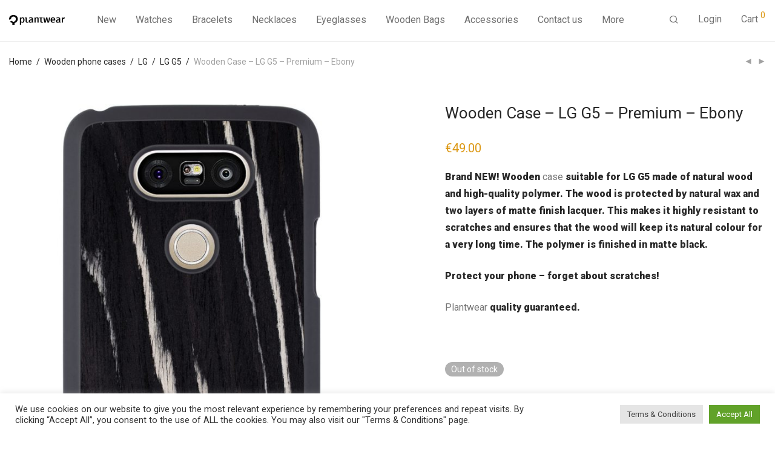

--- FILE ---
content_type: text/html; charset=utf-8
request_url: https://www.google.com/recaptcha/api2/anchor?ar=1&k=6LeUMfMUAAAAABQyUrrILCd9YYQoZJX3QVhuNzD3&co=aHR0cHM6Ly9wbGFudHdlYXIuY29tOjQ0Mw..&hl=en&v=TkacYOdEJbdB_JjX802TMer9&theme=light&size=normal&anchor-ms=20000&execute-ms=15000&cb=vz047wj87tcq
body_size: 46379
content:
<!DOCTYPE HTML><html dir="ltr" lang="en"><head><meta http-equiv="Content-Type" content="text/html; charset=UTF-8">
<meta http-equiv="X-UA-Compatible" content="IE=edge">
<title>reCAPTCHA</title>
<style type="text/css">
/* cyrillic-ext */
@font-face {
  font-family: 'Roboto';
  font-style: normal;
  font-weight: 400;
  src: url(//fonts.gstatic.com/s/roboto/v18/KFOmCnqEu92Fr1Mu72xKKTU1Kvnz.woff2) format('woff2');
  unicode-range: U+0460-052F, U+1C80-1C8A, U+20B4, U+2DE0-2DFF, U+A640-A69F, U+FE2E-FE2F;
}
/* cyrillic */
@font-face {
  font-family: 'Roboto';
  font-style: normal;
  font-weight: 400;
  src: url(//fonts.gstatic.com/s/roboto/v18/KFOmCnqEu92Fr1Mu5mxKKTU1Kvnz.woff2) format('woff2');
  unicode-range: U+0301, U+0400-045F, U+0490-0491, U+04B0-04B1, U+2116;
}
/* greek-ext */
@font-face {
  font-family: 'Roboto';
  font-style: normal;
  font-weight: 400;
  src: url(//fonts.gstatic.com/s/roboto/v18/KFOmCnqEu92Fr1Mu7mxKKTU1Kvnz.woff2) format('woff2');
  unicode-range: U+1F00-1FFF;
}
/* greek */
@font-face {
  font-family: 'Roboto';
  font-style: normal;
  font-weight: 400;
  src: url(//fonts.gstatic.com/s/roboto/v18/KFOmCnqEu92Fr1Mu4WxKKTU1Kvnz.woff2) format('woff2');
  unicode-range: U+0370-0377, U+037A-037F, U+0384-038A, U+038C, U+038E-03A1, U+03A3-03FF;
}
/* vietnamese */
@font-face {
  font-family: 'Roboto';
  font-style: normal;
  font-weight: 400;
  src: url(//fonts.gstatic.com/s/roboto/v18/KFOmCnqEu92Fr1Mu7WxKKTU1Kvnz.woff2) format('woff2');
  unicode-range: U+0102-0103, U+0110-0111, U+0128-0129, U+0168-0169, U+01A0-01A1, U+01AF-01B0, U+0300-0301, U+0303-0304, U+0308-0309, U+0323, U+0329, U+1EA0-1EF9, U+20AB;
}
/* latin-ext */
@font-face {
  font-family: 'Roboto';
  font-style: normal;
  font-weight: 400;
  src: url(//fonts.gstatic.com/s/roboto/v18/KFOmCnqEu92Fr1Mu7GxKKTU1Kvnz.woff2) format('woff2');
  unicode-range: U+0100-02BA, U+02BD-02C5, U+02C7-02CC, U+02CE-02D7, U+02DD-02FF, U+0304, U+0308, U+0329, U+1D00-1DBF, U+1E00-1E9F, U+1EF2-1EFF, U+2020, U+20A0-20AB, U+20AD-20C0, U+2113, U+2C60-2C7F, U+A720-A7FF;
}
/* latin */
@font-face {
  font-family: 'Roboto';
  font-style: normal;
  font-weight: 400;
  src: url(//fonts.gstatic.com/s/roboto/v18/KFOmCnqEu92Fr1Mu4mxKKTU1Kg.woff2) format('woff2');
  unicode-range: U+0000-00FF, U+0131, U+0152-0153, U+02BB-02BC, U+02C6, U+02DA, U+02DC, U+0304, U+0308, U+0329, U+2000-206F, U+20AC, U+2122, U+2191, U+2193, U+2212, U+2215, U+FEFF, U+FFFD;
}
/* cyrillic-ext */
@font-face {
  font-family: 'Roboto';
  font-style: normal;
  font-weight: 500;
  src: url(//fonts.gstatic.com/s/roboto/v18/KFOlCnqEu92Fr1MmEU9fCRc4AMP6lbBP.woff2) format('woff2');
  unicode-range: U+0460-052F, U+1C80-1C8A, U+20B4, U+2DE0-2DFF, U+A640-A69F, U+FE2E-FE2F;
}
/* cyrillic */
@font-face {
  font-family: 'Roboto';
  font-style: normal;
  font-weight: 500;
  src: url(//fonts.gstatic.com/s/roboto/v18/KFOlCnqEu92Fr1MmEU9fABc4AMP6lbBP.woff2) format('woff2');
  unicode-range: U+0301, U+0400-045F, U+0490-0491, U+04B0-04B1, U+2116;
}
/* greek-ext */
@font-face {
  font-family: 'Roboto';
  font-style: normal;
  font-weight: 500;
  src: url(//fonts.gstatic.com/s/roboto/v18/KFOlCnqEu92Fr1MmEU9fCBc4AMP6lbBP.woff2) format('woff2');
  unicode-range: U+1F00-1FFF;
}
/* greek */
@font-face {
  font-family: 'Roboto';
  font-style: normal;
  font-weight: 500;
  src: url(//fonts.gstatic.com/s/roboto/v18/KFOlCnqEu92Fr1MmEU9fBxc4AMP6lbBP.woff2) format('woff2');
  unicode-range: U+0370-0377, U+037A-037F, U+0384-038A, U+038C, U+038E-03A1, U+03A3-03FF;
}
/* vietnamese */
@font-face {
  font-family: 'Roboto';
  font-style: normal;
  font-weight: 500;
  src: url(//fonts.gstatic.com/s/roboto/v18/KFOlCnqEu92Fr1MmEU9fCxc4AMP6lbBP.woff2) format('woff2');
  unicode-range: U+0102-0103, U+0110-0111, U+0128-0129, U+0168-0169, U+01A0-01A1, U+01AF-01B0, U+0300-0301, U+0303-0304, U+0308-0309, U+0323, U+0329, U+1EA0-1EF9, U+20AB;
}
/* latin-ext */
@font-face {
  font-family: 'Roboto';
  font-style: normal;
  font-weight: 500;
  src: url(//fonts.gstatic.com/s/roboto/v18/KFOlCnqEu92Fr1MmEU9fChc4AMP6lbBP.woff2) format('woff2');
  unicode-range: U+0100-02BA, U+02BD-02C5, U+02C7-02CC, U+02CE-02D7, U+02DD-02FF, U+0304, U+0308, U+0329, U+1D00-1DBF, U+1E00-1E9F, U+1EF2-1EFF, U+2020, U+20A0-20AB, U+20AD-20C0, U+2113, U+2C60-2C7F, U+A720-A7FF;
}
/* latin */
@font-face {
  font-family: 'Roboto';
  font-style: normal;
  font-weight: 500;
  src: url(//fonts.gstatic.com/s/roboto/v18/KFOlCnqEu92Fr1MmEU9fBBc4AMP6lQ.woff2) format('woff2');
  unicode-range: U+0000-00FF, U+0131, U+0152-0153, U+02BB-02BC, U+02C6, U+02DA, U+02DC, U+0304, U+0308, U+0329, U+2000-206F, U+20AC, U+2122, U+2191, U+2193, U+2212, U+2215, U+FEFF, U+FFFD;
}
/* cyrillic-ext */
@font-face {
  font-family: 'Roboto';
  font-style: normal;
  font-weight: 900;
  src: url(//fonts.gstatic.com/s/roboto/v18/KFOlCnqEu92Fr1MmYUtfCRc4AMP6lbBP.woff2) format('woff2');
  unicode-range: U+0460-052F, U+1C80-1C8A, U+20B4, U+2DE0-2DFF, U+A640-A69F, U+FE2E-FE2F;
}
/* cyrillic */
@font-face {
  font-family: 'Roboto';
  font-style: normal;
  font-weight: 900;
  src: url(//fonts.gstatic.com/s/roboto/v18/KFOlCnqEu92Fr1MmYUtfABc4AMP6lbBP.woff2) format('woff2');
  unicode-range: U+0301, U+0400-045F, U+0490-0491, U+04B0-04B1, U+2116;
}
/* greek-ext */
@font-face {
  font-family: 'Roboto';
  font-style: normal;
  font-weight: 900;
  src: url(//fonts.gstatic.com/s/roboto/v18/KFOlCnqEu92Fr1MmYUtfCBc4AMP6lbBP.woff2) format('woff2');
  unicode-range: U+1F00-1FFF;
}
/* greek */
@font-face {
  font-family: 'Roboto';
  font-style: normal;
  font-weight: 900;
  src: url(//fonts.gstatic.com/s/roboto/v18/KFOlCnqEu92Fr1MmYUtfBxc4AMP6lbBP.woff2) format('woff2');
  unicode-range: U+0370-0377, U+037A-037F, U+0384-038A, U+038C, U+038E-03A1, U+03A3-03FF;
}
/* vietnamese */
@font-face {
  font-family: 'Roboto';
  font-style: normal;
  font-weight: 900;
  src: url(//fonts.gstatic.com/s/roboto/v18/KFOlCnqEu92Fr1MmYUtfCxc4AMP6lbBP.woff2) format('woff2');
  unicode-range: U+0102-0103, U+0110-0111, U+0128-0129, U+0168-0169, U+01A0-01A1, U+01AF-01B0, U+0300-0301, U+0303-0304, U+0308-0309, U+0323, U+0329, U+1EA0-1EF9, U+20AB;
}
/* latin-ext */
@font-face {
  font-family: 'Roboto';
  font-style: normal;
  font-weight: 900;
  src: url(//fonts.gstatic.com/s/roboto/v18/KFOlCnqEu92Fr1MmYUtfChc4AMP6lbBP.woff2) format('woff2');
  unicode-range: U+0100-02BA, U+02BD-02C5, U+02C7-02CC, U+02CE-02D7, U+02DD-02FF, U+0304, U+0308, U+0329, U+1D00-1DBF, U+1E00-1E9F, U+1EF2-1EFF, U+2020, U+20A0-20AB, U+20AD-20C0, U+2113, U+2C60-2C7F, U+A720-A7FF;
}
/* latin */
@font-face {
  font-family: 'Roboto';
  font-style: normal;
  font-weight: 900;
  src: url(//fonts.gstatic.com/s/roboto/v18/KFOlCnqEu92Fr1MmYUtfBBc4AMP6lQ.woff2) format('woff2');
  unicode-range: U+0000-00FF, U+0131, U+0152-0153, U+02BB-02BC, U+02C6, U+02DA, U+02DC, U+0304, U+0308, U+0329, U+2000-206F, U+20AC, U+2122, U+2191, U+2193, U+2212, U+2215, U+FEFF, U+FFFD;
}

</style>
<link rel="stylesheet" type="text/css" href="https://www.gstatic.com/recaptcha/releases/TkacYOdEJbdB_JjX802TMer9/styles__ltr.css">
<script nonce="KkHoA1k8vlhpwqZQnBSDkA" type="text/javascript">window['__recaptcha_api'] = 'https://www.google.com/recaptcha/api2/';</script>
<script type="text/javascript" src="https://www.gstatic.com/recaptcha/releases/TkacYOdEJbdB_JjX802TMer9/recaptcha__en.js" nonce="KkHoA1k8vlhpwqZQnBSDkA">
      
    </script></head>
<body><div id="rc-anchor-alert" class="rc-anchor-alert"></div>
<input type="hidden" id="recaptcha-token" value="[base64]">
<script type="text/javascript" nonce="KkHoA1k8vlhpwqZQnBSDkA">
      recaptcha.anchor.Main.init("[\x22ainput\x22,[\x22bgdata\x22,\x22\x22,\[base64]/[base64]/[base64]/[base64]/[base64]/[base64]/[base64]/[base64]/[base64]/[base64]/[base64]/[base64]/[base64]/[base64]\\u003d\x22,\[base64]\\u003d\\u003d\x22,\x22wqwmwrk8w7JARsO5ZQBUCj8gw6DDvw/[base64]/wq7Co8OsPhPDgjvCosOEw6bCnHt2GsOSw4rDojYbGVzDh2Uxw5QiBMOAw41SUl7Dk8K+XCs0w510TMOpw4jDhcKpEcKuRMKIw5fDoMKubjNVwrg+cMKOZMOuwrrDi3jCvMOMw4bCuC8Sb8OMKgrCvg43w610eVFDwqvCq2dDw6/[base64]/[base64]/ClsOlwqrDlMOoOCbDv8KXwr3CpirDjMK/NsKhw6zCisKOwqXCgw4VBMKEcHxSw7BAwr5Gwowgw7p8w5/DgE40IcOmwqJJw6JCJVUnwo/DqDLDmcK/[base64]/CuXYEalfDvMK+T8ONwo4bwoFMIwxqw4/Cs8KiPsKdwopqwpvCtMK0X8OaSCwTwqw8YMK0wpTCmR7CoMOiccOGdFDDp3dOOsOUwpMNw73Dh8OKJ35cJUBVwqR2woQ8D8K9w4wNwpXDhGVjwpnCnlxkwpHCjgRKV8Otw7LDlcKzw6/DiTBNC3PCrcOYXg9XYsK3GTTCi3vCtMOIanTCoS4BKVfDkyTCmsOnwr7Dg8ONFm3DiQ0/wrXDlhowwq3CuMKPwoJKwoLDlQdtc0/DhsOpw69YPsOiwq7DrH7Dn8OwZAbCoXNnwojCrcK7wpYmwpQKbMK3FU16fMKuw7gqSsOJdsONwpLCu8K2w7/DmSlkE8KjSsKOeDfCr1p/woVYwqpba8O/[base64]/wrh+f2bDrBQvHlUQw41uRDh/w7h9w6nDgsObw5QBTMK7w7hwSXgMS1DDicOfBsKLccK+VBtsw7N6A8OCHXwYwpBLw7slwrfCvMOCwrMPMxrDjsKswpLDnyZQDg5lbsKOYlbDvsKZwqNGX8KNP2MqEMO3eMKewp57IDs5EsO8RXPDlCrCv8KHw4/CscOXYMKnwrIVw6TDksK5MQ3Cl8KAXsOJUBxSf8OCJETChSM0w7bDiz/[base64]/CvDtVwoAvwoPCpn7DkwB8w4FuwoLCun7CvcKNWMKswpjCpBJAwonDiFhOf8KDQRhkw5JYw4I7w7tfwrBZSsOvP8KOX8OIZMOqHcOew67CqUrCv0/DlsOdwonDu8KMUFfDkCguwrzCrsO0wovCpcKrEgNowqBEwpbDhDIFL8KYw4jCrj8KwpRew4cSVsOWwofDsGcKZBJBd8Koc8O+wo1nKsKna2bCkMOXI8OzNMOZw6tSTMOgQ8Kjw69hcDbChAzDtBtJw6tsYFrDp8KZUcK1wqwMe8K4ecKTMFjCl8OPZ8KKw7/CtsKCOE9BwrhWwq7DtzNEwqrCo0JdwonCscK1AH8zJDwdbMOuK37Cljx8QRxeQyXDjwHCrsO2EUMMw6xJIMOvDcKTc8OpwqErwpXDu11HECDCtAl1ciFuw54LcW/[base64]/IE4/wrFUw7VteE7DssKfLMKIa8K2MMKKSMO6VVvDoW4ew41WcyfDh8O6AFEhaMKHRzrChMOuS8O1w6jCvcKtdVDDu8KlP0jCs8Kfw4DDn8Oww6wJNsKuwpYFFD3CqxLCqH/CnMODZMKIAcKdIlIdwo/Dhgstwo3CqDVlVsOZw5cfBGQPwqfDk8OnGMK/KhATXHvDjMK9w69iw47DiTLCjVnDh1/DhWVswojCssOzw7sKDMOow63CqcKKw6l2f8KrwozCh8KUcMOXIcOFw59CFgdYwozCj2jDn8OtdcOzw6shwo8MPsOWcsOkwqgFw44IbgnDqycqwpbCmAEAwqYNBizDmMKbw4PCtQDCiiYvPcO5cRnDv8OIwpzCrcO2wpjCvFwbYMK/woMnLDLCksORwpA2MAw0w7fCkcKBNMOOw4tAczvCt8K9woc4w6ZKaMKsw5bDusO4wp3Du8OrZyfDmX4aNlHDhm9WQWk4U8Obw4MdT8KWTsKbccOGw7w8acOFw70AMsKxLMKjb2Iyw6/ClsK7dMOjWz8FHsO9acOtwqLCgDkHFRNNw5VSwq/Cq8Klw5UFNcOEBsO3w7cuw5LCusOcwpg6SMOvfsOnK2jCpsO6w6o8wq1fKCIgaMKFwp5nw7kJwppQR8Kzwrp1wqtrOsKsKsOFw4o2woXCgnXCpsK+w5XDoMOMEw8+d8OTYjfCqsOqwrtvwqDDlcOcFsKjw57ChcONwqIsX8KBw5ABTD3DmRUFdMKlw6/DgcOvw44fcVTDjgfDr8OvcVDDpzBUSMKpLXjChcO8dMOYW8ObwpBCM8Odw7XCvcOMwrXCsytNCCLDrBkxw5h2w5Ypb8Kiw7nCi8Ksw78Yw6zCmCMfw6rCqcKhwozDmEUnwqBjwpF3IcKFw5bDojjCgQTDmMKcccOEwp/DncOlEcOswp3Dn8O0woNhw6xOT2zDh8KNDD5dwo7Cl8OSwrbDq8KxwrREwq7DmMKGwrsIw7rChsOgwrnCucKxLhQLQnXDhcKjFcK3ejLDih40N2rCqy5Aw6bCmDfCosOjwpodwoYVJkZ/TcKUw5EyMkhawrPClQEkw57DmMOuTD59wogSw7/DmsOMNMOMw6/DlmE0woHDtMO4F2/CrsKpw6bCpRZYJFpawoJ9KMKwcSfCngzCscK5asKiLcO4w6LDoV/Cq8O0RMK3wo/Cm8K6McOGw5FPw5zDjQdxRMKywo1nPSbCm0XDtMKBwrbDj8Oww7dPwpLDj0dHIMOOwqNfwrhAwqlvwrHCoMOEG8KwwrnCtMKQCEM5QSbCp0AYN8KSw7YEUVVGeWzDkQTDlcKVw6dxKsK1w69Pb8OewofCkMKDccKsw6tzwo1yw6vCi0/[base64]/wq7CljRlwpTDpMK5SloHPsOtJg0UTnfDu8K6Q8KvwpvDu8ORLngWwoddIMKPa8OUBsKTJsOhD8Oqwp/DvMOFKlfCqQg8w6DCncKgKsKtw552w57DgMOnPyNEZ8Ohw7bCt8OVZDAQbcKqwoRHwrTCrnzCusOHw7BbXcOWccKjQ8KlwrTCp8OKXXJYw4Udw6kPwrfCpXjCscOUGMOAw4/[base64]/[base64]/[base64]/[base64]/CkMKNwpHCssKWGnVlw73DocKiJEDCk8Ohw4LDgcOqw6/[base64]/asOnwpXDtWDDhsOrTcKubcK7w619w7HCkilmw67DrcOLw7HDpkTCssOYa8K6HFxRMyw2dh1jwpR8VsKlG8OFw4bCi8Oqw6vDmQ3Dr8KVDWrDvWrCuMOewrxHFSQBwqx6w4dZwo3CvsOTwp/DiMKWe8O4NVAyw4klwrV7wp8vw7HDrcKfUQ/CtMKRQmDCkyrDjwjDnMO7wp7ChcKcWsKsWsOIw7YsMcOMOMKcw6YFRVPDrUrDnMO3w5PDo1Q2Y8Kxw4o2a2ZXbzUvw5fCl2nCuHgMPAfDoQPChcOzwpbDm8OswoHCumo6w5jDgWHDr8K7woPDqGgaw61gNsKLwpXClRh3wq/[base64]/DiUVrwq3DrVhVw5g6w7YZAsK6w5Aew5o0w5/[base64]/[base64]/Cv8O7SjHCln8fw5zDimLCosOdTcKYAgRjw4DDqnTCpkN4wp3CpcOZCsKRC8KJwqrCuMOudGETLmTCg8O4GBPDm8KADsKocMKXTwPCg15/wr/DkQHCmx7Dnh8awoHDq8K/wozDmmZ2RMKYw5BxKR4rwoROw4QEJ8OwwrkDwoMUMlt9wpFLSsOHw5bDusOzw54uNsO4w57DoMO+wpgIPzXDtMKlYcOfTijDmgcowqPDtzPCnxNdwpjCl8KbIMK3KBvCicKjwqcUD8Obw4/DjnMXwo8RYMKUUMOIwqPDgMOIPcOZwogFW8KYCcOPMDF5wqrCu1bCsTrDk2jCp1fDp31Gck9db1Fvw73CvcOfwrJiCsKDRMKNw4DDs1nCk8Kpwp0AMcK+I1Fcw6EBwoIAE8OUAS0zwrZ2ScKoY8O/CVrCs2V7C8OeI37DrQFEPcKoecOlwox/D8O/[base64]/DuggOwrg5wqc8WkYQcsKDw6dFw61tSsOpw740M8KPLMKCMiLDgMOlYStiw77CjcKnXCkZPxzDsMOyw7hPCjMnw75LwrXDjMKDUMO6w4Mbw73DjFTDlcK6w4HDr8ORVcKaWMOhw6TCmcKQE8K7N8KuwqrDpGPDg3/CkBFdKTPCusOEwqvDnm3Cq8OuwrREw7fCtXQbw5bDkA48OsKVcWbDu2bDkCXChWfCvcO5w69/bMO2YcOuKcO2JMO7w5rDkcKdwpZpwosmw6p6DUHDllbChcKrZ8OmwpoowqXDmA3DlsOeHjIEEMO2HcKKCVTCqsO5GTIrHsObwrANIUPDvgpQw5hAXcKIFkwtw4/DrVnDqsO7wr1uTMOnwrPCtioVw61VQMO3RjnCgx/DuA8PZyjCisObw5vDvGQFaU8cPMKDwpwLw6hxw7HDkTYQAVnDlxTDl8KRRw/Di8OswrZ0w7MywpEuwqtpcsK4bEdzfMO8wqrCmXdYw7nDvsK0w6FvcsKnLcOJw4VQw7rCpSPCpMKGw5bCqcOlwpdLw7/[base64]/CuW1Sw79+woDCi8KLwqvCindmHsKTw7DCocKyOsORLMO7w4AXwqHChMOkZsOSJ8OFcMKZNBzCiQ4Ow5bCrMKzw57DpD3CmsOiw4NwAm7DiCptw71dTFjCiwTCu8O/RnwsScONFcK7wpXCoG5zw7PCuhzCoAfCl8OKwoI8aULCv8KrcDJDwqx9wowdw6vCh8KjeBskwprCm8KwwrQ+aXzCmMOZw7LCh1pDw63DksKsGUB0Z8OHDcOow6HDsmzDjcKCw4TDtsKAOsOyacOmBsOow6/DtBbDjkMHwrDDt10XKA1ww6MuYVR8wqLCi0jDsMO8HsOQasOacMONwrTCoMK7ZMOsw7nCgcO4YcOzw57DkcKcPxTDtTDDv1fDuBVkXAobwpTDjxPCvMOVw4rCsMOwwrJPLcKKwpJmGxZDwpVKw55cwpDChEIMwqrChRBLMcOWwpHCscKVbA/CksO8dcKZCcK7cgQETWPCsMKwDcKDwpl4w6rClQ0rwpIyw4jChcKVRXtoVzIHwrXDvAXCplDCt1TDmcKGBsK1w6rDpR3DkcKdQAnDlwF2w7k5XMKCwo7Dn8OfUcOLwqHCvsKcCnjCjkTCrRLCo1DCtAkzw74dRsO+ZsKvw4kgTMKswrLCp8O/[base64]/Dq2jDvsKeOxLCnCBowr3DgcOEwq45wrUwUMOdwqLDuMOKDjl7UzXCtgMZwoEewph4IsKQw4/[base64]/[base64]/AMOiwpjCu8KSJTDDssKSw5vCpxPCoCYbwpTDhVwawp1qPDrCs8KKw4bDslXCokPCpMK8wrtfw784w6A2wrcgwqbChBAoH8KWasOnw7zDoRZpw4Rvw40qL8OlwrLCtTPChMKuBMOWVcK3wrbDsX/[base64]/Dp0p4woDCphoME04eH8K+ecKaHjRpw4vDk1d8w5zCuyhYBsKTQAPDiMKgwqodwphJwrlzw7TCvsKlwqzDpELCvF94w61UV8OCa0TDv8OgLcOGHAjChiUQw7bCt0TCqcOnwqDCjnpPMCTClMKGw6drWcKnwocYwofDmHjDvi0Nw5lEw41/[base64]/DiQt/[base64]/DsHE/JRwVw7PCuTYjQy/CmgA1w7TCgzQiL8KZcsK/wrHCnEttwqs5w43DmMKIwoHCuic7wqp5w5Y4wr/[base64]/Eil/NibDvlESw5LCt8KpPAZmGEghw4XDvgXCljbDkMKYwpfDs11Sw5diwoEAM8KzwpfDrFNPwpcQKl9Sw5NxJ8OGDjHDnVkiwqpEwqHCoAtSaiB4woRbK8OYHydGBMKIBsK4Bn5gw5vDl8KLwqFoDmPCqTnCm0bCsndILErCq2/Cl8OjOsOMwpNgehAJwpEyZyzDkzkiUHwrCCAzDjMUwrtBw4dpw5VbFMK4E8O2a27CgjV5BQHCisOvwqPDs8OSw616dcOUHH/[base64]/CvHYHc10YwpXCnXPDv8KqFVDCjsK+wqURwrnDuA/DnzQkw5MVKsK/wqE9wr1oKWPCusK1w7dtwpLDqCTCol5hHUHDhMONBSQuwqkKwq9EbxnDpjXDhMKNw4YMw7DDnk4bw5A3wqRtF3jCncKmwqYHwos4w5JTw7dhw7Rjw7E0QRknwq/[base64]/CqMKjR8KARMO1XSzDrxfDo8K4wprDicOPDixPwrDDo8O+wqU9w7/CgcOlwobDq8KzIhfDrHXCqkvDmwzCqcKwHWLDlFMvT8OFw5gxG8OcSMOfwoQew4HDlwDCiR5mwrTDnMOCw48YBcKvfQdHBsOHGEXCnArDjsOBYzIBYsOdRTkZw71KbHDDgnwRK1PCpMOMwqsfRGPCpEzCqmbDpjQXw5dQw7/DuMKewobCqMKBwqTDog3Cr8KeGArCjcOhOcKlwqd1FMKuUsOVwpY0w459ckTDkjXCl1kdd8OQN3rDgk/[base64]/CokR7VyhYwq7DnsOdK8Olw5TCgAl5OMKbRUjDjQzCukMkw4QkDcO+Q8O3w7/CjSrDgUw5JMO3wqBhccO/w7zDocOMwqBgMGwNwpfCjMO+YQtwZT7CiBwkY8OeVMKjJkdIw5XDsx/CpMK1c8OleMK6O8OVacKJKMOnwqUJwpFkBTvDjgIfJUbDjzfDjiIXwpIWH3MwADVdagbCvsKVT8OCBMKbw5fDhiHCuj3Dl8OFwpvDtEtKw47CpMK/w4sGeMKPTcOnw7HCnBzCrBLDtGkSIMKJdlXDqzJCAsKuw5E0w7VUScKRfS4cw5DCnn9JeRsRw7PDtsKAORPDk8OTwr7DucOpw6E+B3ZNwpPCksK8w7B4B8Kow7rDj8K0dMK/wrbClcOjwrXDtmkPN8Khwr50wqUNAsKEw5rCu8KqGgTCocOlaiTCqMKrCh3Cv8Kewo7DsVPCvi3Ds8OCw5hCwrzCrsKwLXTDswzCmlTDucOdwqnDuxbDqlMow6EHLMOib8O/w6fDvD3CvB/DuT7DrR9sDXYNwrA6w5vCmh1sS8OLLMOXw6dmURZVwpo1dH7DhRXDnMOHw4PCksOOwqIyw5JHw4RSLcOcwrgVw7TDkMKMw5wEwqvCuMKZXcOKL8OjBMOZOzk4w60ew7pmHcO6woU7ASTDg8K4HMKXZxHDmsOTwrLDjGTCncKzw7gfwrpjwoA0w7bCmCV/AsKgaEteIMKww7BWIR1BwrPCgBTCrxUSw6DDvGvCr1PDvGN6w7kdwoDDnmVtBEvDvE/Cs8KRw59vw7trN8KSw6DDhH3DmMKMwrcEw6TDncK/w4bCpgzDiMKtw6EqQ8OAfA3CjsKUw4xbQT5ow6QvEMOCwozCiFTDk8O+w6XCiT7CvMOyUVLDj2DDpybDqjAxY8K5N8OsPcORVcOEw5NAFcOrRBR+w5lUPcKrwofDuQs8QmogWQQkw6jCpsOuw7cWSMO6YUw/WydUecKbIlNACD9QChMNwoE+W8Osw58vwqHCs8O+wqFyOQ1LP8KWw794wqfDvcOFQsO7RcKhw5/Cl8KuPlcbwqnCvsK1IcKGS8KnwrLCvsOqw5RyRVsBbMK2dU1tI3Qhw6TCmMKZXWdLRldnIMO6wpJgwq1Mw6Urw6IDw5bCqFo0V8KWw709BcKiwqbDrDcmwpnDknbCtMOTREXCssOaVDcDwrIqw7V8w4RocsKfXcO/D3HCrsODEcK8UwZHXcKvwoo3w5lHE8ODfHA7w4vDjFwsWsOuH0XCiGTDmMKvw4/CiFFFasK4NcKDJhjCmsKWMCbDosOCUGrDkMKMRmPDkcKFKx/CtxrDmQbCvjTDo3DDihV3wqDClMOPW8Kkw7YfwpV+wr7CgMKhC2d1MTZHwrHDocKsw7MqwqrCl2zDjx8GDmrCn8KdUjzCosKUG2TDr8OGY3/DvW3DrMKVIAvCrC3DusKVwoZ2VMO2CEJnw74TwqPCjcKtw79zCxpow57DrsKbO8ONwr/Dv8ONw49qwpoUNSVnIzjDrcKnJFjDn8KAwpDCimjDvBvDosKtfsKYw5NHw7bCsW5wYg4Qw6rChTHDqsKSw6DCpGwEwpEhw58eMcOfwoDDjsKBVMKlwqwjwqh4woNSXA1YRwbCsV/[base64]/CqcKGw60mwq0HJ8OefjlEw6XCoMKFQ1pEWnLCk8KlSyTDtx4WeMOHHMKETDMDwoLCi8OjwqbDuB8uccOSw6rCgsK8w48Nw75qw4w1wpXDncOSRsOAH8Opw5k0wp0wH8KTeGoyw7zCpTg2w5LCgB44w6jDoH7CnX8Sw5XCssOVw4dLJQ/[base64]/Do8K+w47CmkHDg8O9wpHCvsOwYzcRw4LDocKTwqrDnTxDw6pYKsKqw7ssIcOOwoNxwrxfBFVyRnPDvhNYYllsw6NBwrDDuMOxwqrDmQVWwo5BwqMYEV8sworDs8O2QsOyVMKxd8OzTW4Bw5VJw57Dg0HDsibCvXIlJ8KFwoVWCcOZwqxUwovDq3TDi0Itwo/DmcKVw7DCgsOTAcOQwq7Dk8Kxwql6TMK2eC5Qw6bCv8OxwpzCvl8IAAcBHcKKJGLChsKCQj3Cj8KFw67DocKlw7DCgMObb8OWw5DDvMOCQcKvW8OKwq8xEFnCjUhjTsKow4rDpsK+BMOEdsOcw40kFgfCiVLDhhVoLhJXVnlyF3EgwoM9w6cgwo/Ci8K7L8KwwpLDnXFxO1EEQsOTXSXDu8Kxw4TDkcK/e1fDlsOualbDgcKHJlbDoyc6wpzCrVsGwpjDjSdpBB/Cn8OCRnRcZw5xwpTDjmZuVwk0wp8UFsOrwqsWZcKywoQGw6Q5X8OYw5HDlnsYwpLDtWnChMO2S2fDuMOld8OrWcOZwqTDg8KODkAlw53ChCRNAsKFwp44bjbDhTtYw7FLeT9pw5TCpTZCw63DjsKdWcKjwq/DnwjDoyh+w5jDjh8veAZXQnrDgmQgOsOWXVjDtMOYwqELewFcw64cwppJVXfCtsKoD2BKSTJCwo/[base64]/w4XCmcKBOcOAH8O6FcKew7HCoELDmAjDhcKzUMKgw5Fzw5nChk1Da3HCvCXDoQsMT1U9w5/DoX7DvcK5NjHCr8O4ecKfWMO/Sj7CtMK0wpnDqMKMDRrCrE7DvHM2w67Co8KRw7LCocK4woRQYh/ClcKQwp1fEMOsw4vDoQPDvsOmwrDDk25LTcKGwqk6VMK+wrfCs3p/NnrDlXMTw4TDtMKWw5QAejPCoj97wr3Cl3EGKm7DtGRlZ8OswqlpJcOIcg1dw4vDqcO1w73DoMK7w6LDo1nCisOUw63CkhHDtMOnw5DDncKzw5V+PgHDqsK2wqfDo8KaKj0AJ1fCjMOIw6oaLMOsXcObwqtNJsOzwoBAwojCn8Kkw5fDhcKmwr/[base64]/[base64]/Cg8K1RcKkw4HClCzCshrDrcOySx8UwoPDjsOSag04w4MvwoErEcOiwo5RKMKDwrfDszHCmygRH8OAw4PCpjpXw43Ciw1Cwpxhw4Ayw5AjCEDDsyTCg0jDucOCesORM8KBw4XCmcKBwrMywq/DgcK6FcKTw6hcw4RIVy1IOTAZw4LCmsKkLVrDpMKkE8O0KsK7BXbCscOpwrfDgVUfeg7Dj8KSecOywoM1Qy3DoH1hwpvDohfCrX/Dg8OPTsOAE1rDsBXCgj7DicOpw4nCqcO4wqDDqxY5wpDDncKUIcOBwpJcXMKiV8Ovw6IaG8KUwql8J8OYw7LCli88JBbCtsOMRR1ow4BQw7fChsK5DMK3wrlow6zCn8OYFnkEVMKCBMOkwpzCvFLCvsK5w4/CvcOyI8O1woPDhsKSFynCoMKyJ8OmwqE4JBUsGcOXw6xYJsONwozCoAvDqMKRRxHDn3LDocKwKsK9w6fDqsKnw4sYw5A0w5Yww7ohwoLDh39kw5rDqMO9bUt/w4EBwoNrw6sVw4obL8KBwrXComBwOMKLLMO7w5XDi8KZHyXCrQHCqcOaRcKjfGLCqsK/wp/Dt8OdS3fDtV1KwqUxw5XCk3pRwpMSWgDDlcKkAcOUwpzCkjUuwqQDADnChiPDoA0aYMOhIwXDsSbDilDDtcKXfcK/UxzDl8OWNysGb8K5REXCrcKgZsOsaMKkwolZZh/DqMKDHcOAN8Oawq7Cs8KuwrrDtEvCt2AGMMOHenjCqMKAwrEawojDscKfwr7CiQkMw4YCwo7CqVnDiQdGGzVsR8OKw6LDtcOxWsOTTsOvF8OgcA8DejRMKcKLwolTHSjDi8KoworCglscwrTCtV9Vd8KAGAvCisKtw5fDnsK/ZCNITMKGfyvCnzUZw7rDgMKDG8OYw7HDhSXCuk/[base64]/ax/[base64]/[base64]/CmjnDnRliwrMKw7HCjMKiZ8KbJQoEwpTCmMOmJDpUwogNw7R0Vn7Dm8KEw54eXcO/w5rCkhBEasO2wr7DlRYPwoxoVsOaQnvDkVfCgcOowoVuw63CicKMwp3Ck8KEIn7DiMKYwpUtFsOEwpDDknhtw4AebkB/[base64]/[base64]/CmicwbyjCq8Khw5ItenoawpXDkz/DrExiDFxxwpXCqR1hZWBGNwHCvUFVw6LDiXrCpBjDvMKWwpfDhkscwq1zbcOywpHDusK2wpHCh1oFw7FWw7TDhMKYLH0FwpHCr8OzwrDCgQ7CrsOHICxSwopRb1I4w6nDgz0cw40cw7AmRcO/XVU8wpB2L8OdwrAjLsKxwoLDncO/woosw7LCpMOlZMOLw7nDlcOPHcOMaMK2w7AXwoXDoRluFVjCoA8MFzDDhcKawp7DuMO4wprCuMOtwrXCoF1Ow4TDgsKVw5nDhj9RD8KJeiomcj/DjRzDolvCo8KZCsOgeTFPC8ONw6kNVcOIB8K3wqk2McKFwpnDg8KLwo0MZEgbUnEqwpXDqwZARsObTG3DusKbZWjDk3LCgcOiw5V8w7/DocK4w7ZfKMKCwroPw5TCuTnCo8OlwoBIV8OvekHDjcObRV4WwoFzGkjDjMKOwqvDisKJwq1fbMOiJXgww40Qw6lhw5DDgz8eI8OEwo/[base64]/Co8OzBcKtbCjDnMK7w48Jw5R/I8OBTcKDYcKnwqUBLg1Jd8KiesO1wqfCtEpSDlrDk8OvGD5Pd8KhQ8ObJk15AMKYwpx9w4JkMnXCqUUXwpTDuxR2XixYwq3DusK/wpZOIEHDpMK+wosAVxd1w7UGw5dbPMKTdQLCtcOPw4HCvwUgAsKTwo97woU3I8OMfcOywrBOKEwhBcKywrrCvjbCnCA5wpF8w7HCpsKDw69jRFLCpzVzw5YkwpbDvcK/PF0xwrLDhFwaHl0nw5jDhMKyesOMw5TCv8OpwrLDtMO/wr8uwphebQB7UsOBwobDuRcdw53Dq8OPTcK1w4fDosKWw53CscOFwr3DsMOywrzClBjDizLCkMKTwoZKYcOwwpx3EXnDljs6OQvCpMOSUsKLaMO4w4XDki9qJMKuISzCk8OvecO+wqp4wptBwqt/DcK6woVSfMOYUC9BwpJTw6PCogLDhV4pLHjCljrDgDNNw5gCwqfChyYTw73DmcO6woYiEG3DgWrDqsO1DFTDmsK1wogsM8OcwrbDpychw5U3wqXCkcOlw5AZw4Rhc07Cshguw5cuwprCjsKAND3CiHFHBX3Cp8OLwrd2w6DCgCDDosO2w7/Co8K1JhgXwoJMw6MCAsOiR8Kew7fCusOvwp3CmMOVw6osdVvDpXVbdzNYwrYnFcKfw5gIwqUIwqvCo8KsM8OPW2/[base64]/DshshfcKWfsKFwpfDtmY+QifDrsKzwonDhcOzwpg+LFvDglTDhQIHYHM4wp9GQ8Kuw5jDocOlw5/[base64]/w59kwoDDpxoYw4HDp8KJwp3DhjzDuivDu2HDhUcJwqzDgWA+aMOwWWLCl8OhLMK+wqzCuGsHAcKHGUHCv3/CjBAkw4dpw6PCswDDoVDDq0/CpU98E8O1KcKBAsOUW2fDr8OKwrZFwofDrsOcwpHCp8O3wpTCm8OOw6/DlcOZw705dXhkTlHCgMKeF11rwqUUw6YtwrvCvTPCusOLDlbCgy7CnXbCvm9paATDii4Ldhc0wr8+w5wSSzHDh8OAw6/DssO0Pgt2w4JyBMKrw7tJwppec8K+w7PCrCkQw55gwr/DuipNw5BUwrPDrRDDkkXCt8OVw6HCn8KTP8O4wqnDklInwrc5wqBowpNUYcKBw5tSLndxBxzDnGrCqsKfw5rCqh7DpMKVEHfCqMKVw4fCoMOxw7DChsKCwqA1wooJwo5lYSRcw747woJTwoPDuC7CtmJMOiBiwpvDkm0tw4/DusOzw7DDuBwgG8K5w4wSw4PClMO1a8O0OBTDlRTCmmzCkhErw4dlwp7DgicET8OJa8KDXsKVw6RJF39NLTfCrMOwX0ZrwoDCknTCnx/DlcO6XMOqw5QDwq9bwpcLw5TClmfCpDF0eTIrRmfCsTHDuRLDkzQ3PcOHwpQowrvDlV/Ci8KkwqDDo8KtakXCo8KZw6I1wqrClcKTwocAb8ORfMOJwrrCmcOaw4hmwpE5CsKvwrnChMOUX8Kdw7EZTcKlwol8GmTDgTbCtMOCQMOpeMOLw6jDmgVYbcOyTcOrwp5gw4ROw4pPw4JRKcOHeU7Ck298w54wGHhaKE/CicKQwrYubsOnw4LDosOVw5dHSipDK8OYw65gw7FiJyIqekDCv8KkCWvDjMOGw5YGLhTClMKzwrHCjEvDjBvDq8KBXWPDtFNLL3bDosOTwr/[base64]/w5Y4wpPDskw8FFXCtcO8UTIVw5HCpsO3woXClFHCtcKmMkYtI1AwwoR7wpvDgzfDiCxRwowyCkHCm8K5NMONdcKkw6PDocK1woXDgRrCnnlKw7/Cm8Kqw7h7b8OkbWjCn8O4X3zDuDFMwqhiwrwoWALCumpew5XCvsKowrgEw7wqwoXCnmhpS8K2wr85wol4woI9UArCr1rDuAkcw6bCmsKCw5LCuVkuwpdyZD/Dh0jDgMKWRMKvwq3DgA/DoMOPwrF8w6EZwohAUljCmk9wM8OVwrdfQEPDk8OlwpNSw7h/MMK1VMO+DTd8w7UTw4F5wr0rw7MNwpInwpDDkcKdTsO3X8Oew5FgR8KgBcKowrV4wr7CoMObw4PDo0LCrsKiJyoXacOwwrvDiMOAEcOwwpbCiAIuwrxTw7Zyw57CpmLDm8KXNsOUXsKzLsOLP8OjSMOww7XChy7DmMKxw7/DoRTChUfCvzrCvTrDuMKKwqNoFsO8EsKtJsOFw65mw71lwrk6w4d3w7QrwqgROkRsD8K2wqMwwo/CvQ5tFwRawrTClUkjw7Fnw78RwrvCk8ORw7TClx52w4oUPcKiPMOhEcKjbsK/FljCjwhibQBOw7rCvsOCUcOjBlXDocK7QcO1w4x0wobCrnXCosOkwpHCrzPCq8KVwqDDt2fDlmnCuMO3w5/DmcOCCsOYCcKOw7NyP8K3woALw7fCn8K7WMOSwp7DrHhZwpnDhUYgw5ZzwqnCqBc+wo/Dt8KIw5VbM8KTcsOxXjrDtQ9OXkElA8OuQMKQw7YjC1/DkDTCuWXDsMODwpjDiAobwrzDlV/CgjXCj8KgH8OBe8KfwpzDm8OTCMKjw4fCssKmMcK+w5VKwrQXI8KdOsKjcsOGw6gSd2vClMO9w7TDh050IUDCq8OXZsOZw5d7J8OnwoTDhMKIw4fCrsKQwp7CpTXCusKhRcKBEsKbWsObwowdOMOowqkpw55Pw5IVei/[base64]/Cj104wrVcwrXDlmlcYgpcc8KncRt+wonCrk3CusOwwrp2w4LCrcKhw6PCtcOKw7txwo/ChFByw7fDnsKswqrCk8Kpw6HCsRpUwoZowpfCl8OAwq/DnRzCi8OWw4QZMSY9RV7DtH8QejnCqTHDjyZ9LsK0wonDtG7CkXNEPMK0w79ODcKhOQTCssKfwpN9NsK8AQ7CtcOLwpHDgsOTwpfCvC/Cn3QYeR8aw6PDtcOhS8K8bFEBHMOkw6hnw6HCs8OTwqbDk8KnwpvDkcK2D0XCpFsPwrFvw53DmMKDRRjCqSNAwoArw5nDncOsw4fChg09wpjDkiU/wo0tD2TDpcOww7jDlMKEUzFrUTdWwrjDncK7ZRjCo0RVwrPCuDNnwrfCp8KiQ0zCnEDCpDnCiH3CtMK6XMOTwqIIIsO4WcOtw5pLTMKywrg5OMO/[base64]/w5nCp8KVB2LCmUrCg8OiaxXCoH/DpsOswqt/w5LDtcOqAErDk2cPajrCusOvwpfDocO0wq0AXcK/Y8OOwqQ9DmsXY8Oow4Epw5hMTnNlAGkRIsK8wo5FfQNRZGrCi8OOGsOOwrPCiXvCscK3ahDCkzbDl1dGcMO3w7gow7XCp8OHwr90w6Fxw7UxFDoTBk01H1XCncKpbsKReC0VAcOhwrs4T8OowqR9aMKMXhRJwoptGMOHwo/Du8O+QxZhwrllw6/CixrCp8Kow4RBPj7Dp8Kcw6LCsSYwFsKJwpbDvGbDp8Kmw6sdw6BSHlbCisK3w7zCtnDCvsKxZcOYDxFzw7XCsTMxPywawocHw7XCr8OIwq/Dm8OIwovCsnTCkcKjw6QEw68Ow5lEPcKqw6/Cg2fCuhLCsixDAMOgLMKrOSphw4MWKMOrwoQ0wpJtdsKAwp0tw6ZfacONw6NjIsOEEsOxw7sXwrM5AsKEwpl+Mw9wbnlHw4gxBxfDpFxrwp7Drl3Cj8K9cA/DrsKFwo/DmcK0wpUbwptuNz0hSiR3IsOEw6o1XV0DwrpuacK9wpHDvMK3WxLDp8OLw6dHKV7CuRArw48lwpVcbMKvwpvCoDsHRsOGw7kwwrDDjGLCtMObEMKgAsOoAnfDlUTCvcOIw5zCogwkb8KGwp/CusOGAijDrMOpwotewo3DssOIT8OEwqLCjMOwwpnChMOLwoPChsONa8KPwqzDvVU7NBDCm8Okw4LDpMOdVj43LsO4c2Abw6Ilwr/Dm8KLwrbCj3DDuH8Rw7AoHcKqFsK3bcKNw5Vnw7DDsz5pwrpjw6HCo8KUw78Zw412wq/[base64]/CqsOwwq7DgE05YcKKHcKdHE8owq/Cn8OSCMKXO8KofzpBw6jCtCB0FSo/w6vCqUnDnMOzw5XDn3TDpcO/DSfDvcKqNMKhw7LCsEpeHMKQacO9JcK5UMOpwqXChm/CgMOTXkUkw6dIDcOESFZCB8OuJsOdwrTCusKzwovCrsK/EsKkX09Uw6bCjMOUw5Rywp7CoE7CpsK/w4bDtHXCmknDs3AvwqLCk2lKwoTCik3DnTV9wrHDkjTCn8OOcgLCm8OfwoMuRcKzID0zWMKSw4Zbw7/Dv8Otw67ChRkkW8Oaw47DlsKfwrF7wr0KUcK7a2vDgGzDkMKrwrDCisKmwoNiwrnDoFHCuSfCjcK5w7NkSnR/fUPCrlrClxnCs8KJwr/Dj8ODKsO5dcK8wo85XMK3wopawpZww4VGwpBcCcOFwp7CgiXCksKpf0kqeMK+wqrCpXZwwo5uTsKUMcOpeW3CkHpMHWzCujJpwpYUYMKpPMK9w6XCs1XCsCfDgsKJXMOZwojDpkDChlPDs03ChhJqfMKawr3CqDEHwqJrw6XCl3toAnUyEQMaw5/DmDbDnsOpVzfCocOMbEd/wphnwqVuwphSwpjDhGk6w6LDrA7Ch8OqBETCqSEMwr3CjTYgG2fCriRqQMOubVTCtCEqwpDDlsKwwp9MMEHDjEUzJcO9DcOfwq7DsDLCimbChMOOC8Kaw6DCm8OFw4siACfCp8O5X8Kvw5ACIsOTw7phwrLChcKQZ8Kzw70hwqwLPsO2KVfCk8O8w5JFwonCo8Kcw4/DtcONQgXDmsKBHAXCm1XDtE7CoMO5wqgJfMK/C25/CFREYmBuw7jCnRNbw6rCsEbCtMO3woUEwonCrmAXeh7DoktmH3PDpSFqwooAA27CmsO0wqrCjR59w4Zcw5rDtMKuwoLCjX/CgMOEwooawr/ChMK5W8KbDD0fw4IsPcKnJsKwegwdLcKAwrTCgy/DqGwEw7JVJcOZw5XDvcOcwr9NecKxworCiwfCly82Y1dEw6phNj7Ci8Kdw6ETKXIcI0IDwoQXw69BC8O3LBtCw6Flw7lPBmbDjMO7w4JNw4bChBxyYsOAOiBbYsK7w4zDpMORe8KFOsO9XMO/wq0sF3pywqpUPUXCkgTCscKRw785woEawpo4ZXrDt8KmeyoFwpDDhsKywq0owrHDtsOvw49hUSUlw4Uyw77DtMK1WsKRw7Jqc8KXwrkXCcOCwp0XPzPCh1zClCHCm8KycMO8w7nDtxB6w49Tw7krwpJew5Fkw4JswoUXw6/CsyDDlGXCkQLDnQcEwrsgGsKowr5gdQhhLHNfw419w7UUwqfCqRdLbMKnL8KyGcO7wr/DnSVkS8O5w6HClMOhw4zDisKOwo7DiiB5w4AaTwTDjsKew4FHDcK4XGtpwogWa8O/[base64]/[base64]/DusOJd8OMViJLw7PDoUvDoEpyCcOzXWgRw4PCmMKrw6HCnHcqwpFdw7rDsXvCmwTCrMOMwprCm11DTMOiwp/[base64]/DlWvCtMOVVsOWwoMxw67DosKLwq1xw7XDoS9MwpDCplbChBbDu8KQw68IdAzCmcKkw4DDhTvCt8K7B8O3wpYPBMOsQmHCmsKkw4jDtV7DsxR4wpNLS254Sl8pwpgawpLDrlBER8Okw49iQMOhw7bCkMOSw6fDuw5Bw7shwqlXwqx0bD3ChC0yL8OxwrfDqA/ChgN7EBTCgcOpSMKdw43Di0XDs0R2wp9OwpLCrirCq17Ct8O1LcOywrYoIUjCscOfEsODRsK+UcKYcMOKFMO5w43DtV56w6NIfkcDwrVMw5gyK0Y5LsOUdMK0w5HDmsKrclLCmR5yU2bDowfCtknCgMKEfcK2TUvDvxhBc8K5wo/DgMKDw5IdV31NwrQedQLCoXBPwr9zw7dywoTCnnnDoMO3wqfDiEHDg0xEwpTDpsK4fcOJPEHCpsKew7o1w6rClyoVDsKVPcKZwrkkw5wewo8vC8K1YCkxwoDCvsKJw5DDiBLDucKgwoJ5w54kKg\\u003d\\u003d\x22],null,[\x22conf\x22,null,\x226LeUMfMUAAAAABQyUrrILCd9YYQoZJX3QVhuNzD3\x22,0,null,null,null,1,[2,21,125,63,73,95,87,41,43,42,83,102,105,109,121],[7668936,845],0,null,null,null,null,0,null,0,1,700,1,null,0,\[base64]/tzcYADoGZWF6dTZkEg4Iiv2INxgAOgVNZklJNBoZCAMSFR0U8JfjNw7/vqUGGcSdCRmc4owCGQ\\u003d\\u003d\x22,0,1,null,null,1,null,0,0],\x22https://plantwear.com:443\x22,null,[1,1,1],null,null,null,0,3600,[\x22https://www.google.com/intl/en/policies/privacy/\x22,\x22https://www.google.com/intl/en/policies/terms/\x22],\x22myvNxi2fM81mIOnNGMF/nVgfJ+DfoNUGrkKXOIsx6Uc\\u003d\x22,0,0,null,1,1765121990555,0,0,[3,120,207,91,21],null,[234,122,234],\x22RC-tqWWqfWzrLTd8A\x22,null,null,null,null,null,\x220dAFcWeA6E4InazLahq8HkBEHLBuJSnwkgti7zzMzWqyNGOKBWpt6EzbzJn6l1SpAcd0UVI8jlEuOZCANDx30RthaM_ATFDgrlxQ\x22,1765204790611]");
    </script></body></html>

--- FILE ---
content_type: application/javascript
request_url: https://plantwear.com/wp-content/plugins/woo-custom-product-addons-pro/assets/js/frontend.min.js?ver=3.9.1
body_size: 11733
content:
function wcpaInitMap() {
    var e = {
        street_number: "short_name",
        route: "long_name",
        locality: "long_name",
        administrative_area_level_1: "short_name",
        country: "long_name",
        postal_code: "short_name"
    };
    jQuery(".wcpa_type_placeselector").each(function() {
        var a = jQuery(this).find(".wcpa_google_place").get(0),
            t = jQuery(this),
            r = new google.maps.places.Autocomplete(a),
            i = new google.maps.Geocoder;
        if(r.addListener("place_changed", function() {
            var a = r.getPlace();
            for(var i in e) jQuery("." + i, t).val(""), jQuery("." + i, t).removeAttr("disabled", "disabled");
            for(var c = 0; c < a.address_components.length; c++) {
                var l = a.address_components[c].types[0];
                if(e[l]) {
                    var o = a.address_components[c][e[l]];
                    jQuery("." + l, t).val(o)
                }
            }
            a.geometry && (jQuery(".wcpa_lat", t).val(a.geometry.location.lat()), jQuery(".wcpa_lng", t).val(a.geometry.location.lng()))
        }), t.find(".wcpa_map").length) {
            var c = new google.maps.Map(t.find(".wcpa_map").get(0), {
                center: {
                    lat: 0,
                    lng: 0
                },
                zoom: 15
            });
            r.bindTo("bounds", c);
            var l = new google.maps.Marker({
                map: c,
                draggable: !0,
                anchorPoint: new google.maps.Point(0, -29)
            });
            jQuery.post("https://www.googleapis.com/geolocation/v1/geolocate?key=" + wcpa_global_vars.google_map_api, function(e) {
                c.setCenter(e.location), l.setVisible(!1), l.setPosition(e.location), l.setVisible(!0)
            }), google.maps.event.addListener(l, "dragend", function() {
                jQuery(".wcpa_lat", t).val(l.getPosition().lat()), jQuery(".wcpa_lng", t).val(l.getPosition().lng()), i.geocode({
                    latLng: l.getPosition()
                }, function(a) {
                    for(var r in e) jQuery("." + r, t).val(""), jQuery("." + r, t).removeAttr("disabled", "disabled");
                    if(a && a.length > 0) {
                        jQuery(".wcpa_google_place", t).val(a[0].formatted_address), jQuery.wcpaIterate();
                        for(var i = 0; i < a[0].address_components.length; i++) {
                            var c = a[0].address_components[i].types[0];
                            if(e[c]) {
                                var l = a[0].address_components[i][e[c]];
                                jQuery("." + c, t).val(l)
                            }
                        }
                    }
                })
            }), r.addListener("place_changed", function() {
                l.setVisible(!1);
                var e = r.getPlace();
                e.geometry ? (e.geometry.viewport ? c.fitBounds(e.geometry.viewport) : (c.setCenter(e.geometry.location), c.setZoom(17)), l.setPosition(e.geometry.location), l.setVisible(!0)) : window.alert("No details available for input: '" + e.name + "'")
            })
        }
    })
}
String.prototype.endsWith || (String.prototype.endsWith = function(e, a) {
    return(void 0 === a || a > this.length) && (a = this.length), this.substring(a - e.length, a) === e
}), String.prototype.startsWith || (String.prototype.startsWith = function(e, a) {
    return this.substr(!a || a < 0 ? 0 : +a, e.length) === e
}),
    function($) {
        function wcpa_show_val_error(e, a) {
            e.next(".wcpa_error_msg").length ? e.next(".wcpa_error_msg").html("<p>" + a + "</p>") : $('<div class="wcpa_error_msg"><p>' + a + "</p></div>").insertAfter(e)
        }

        function wcpa_remove_val_error(e) {
            e.next(".wcpa_error_msg").length && e.next(".wcpa_error_msg").remove()
        }

        function wcpa_product_image_update(e, a) {
//            var e = $("#" + $(this).attr("attrfor"));

//            console.log( e.data("wcpa_product_image") );

//            var result = jQuery.wcpaKonfiguratorImage( e.attr('data-image') );
//            var result = jQuery.wcpaKonfiguratorImage();
//            jQuery('.woocommerce-product-gallery__wrapper .wp-post-image').attr( 'srcset', result );

//            console.log( JSON.stringify(result) );
//            e.attr('data-image', JSON.stringify( result ));

            if(0 != a) {
		var t = false;

                if( jQuery('#product-344283').length > 0 ) {
                    // węzeł miłości
                    t = jQuery.wcpaBraceletImage( a.data("image") );
                } else if( jQuery('#product-344285').length > 0 ) {
                    // CUBE
                    t = jQuery.wcpaCubeImage( a.data("image") );
                } else {
                    // bransoletki
                    t = jQuery.wcpaKonfiguratorImage( a.data("image") );
                }

                var r = {
                        image: t
                    };

                $.extend(r, {
                    image: t
                }), e.wc_variations_image_update(r), e.data("wcpa_product_image", !0)
            } else 1 == e.data("wcpa_product_image") && (e.wc_variations_image_update(!1), e.data("wcpa_product_image", !1), e.find(".variations select").trigger("change"))
        }

        function wcpa_remove_file(e) {
            !0 === e.data("details").required && e.attr("required", "required");
            var a = e.parents(".wcpa_file_outer");
            $preview = e.parents(".wcpa_form_item").find(".wcpa_upload_preview"), $preview.length && $preview.html(""), $("~ .wcpa_progress", a).hide().css("width", 0), $("~ .wcpa_file_hidden", a).val(""), e.parent().removeClass("wcpa_uploaded"), e.val(""), a.find(".wcpa_file_name").removeClass("wcpa_file_error").html("")
        }

        function wcpa_upload_file(e) {
            var a = e.prop("files")[0];
            if(void 0 !== a) {
                "object" == typeof e.data("wcpa_ajx_upload") && e.data("wcpa_ajx_upload").abort();
                var t = e.val().match(/([^\/\\]+)$/)[1],
                    r = e.parents(".wcpa_file_outer");
                if(r.find(".wcpa_file_name").removeClass("wcpa_file_error").html(t), $preview = e.parents(".wcpa_form_item").find(".wcpa_upload_preview"), $preview.length && a) {
                    var i = new FileReader,
                        c = a.name.split("."),
                        l = c[c.length - 1];
                    ["jpg", "jpeg", "png", "gif", "svg"].indexOf(l.toLowerCase()) > -1 ? (i.onload = function(e) {
                        $preview.html($("<img />").attr("src", e.target.result))
                    }, i.readAsDataURL(a)) : $preview.html("")
                }
                if(e.is(".wcpa_ajax_upload")) {
                    var o = new FormData,
                        n = e.data("details");
                    o.append("wcpa_file", a), o.append("wcpa_file_details", JSON.stringify(n)), o.append("action", "wcpa_ajax_upload"), !0 === n.required && e.attr("required", "required");
                    var p = $.ajax({
                        type: "POST",
                        url: wcpa_global_vars.ajax_url,
                        xhr: function() {
                            var e = $.ajaxSettings.xhr();
                            return e.upload && e.upload.addEventListener("progress", function(e) {
                                if(e.lengthComputable) {
                                    var a = Math.round(100 * e.loaded / e.total);
                                    $("~ .wcpa_progress", r).css("width", a + "%")
                                }
                            }, !1), e
                        },
                        beforeSend: function() {
                            e.parents(".wcpa_form_item").addClass("wcpa_uploading"), e.parent().removeClass("wcpa_uploaded"), $("~ .wcpa_progress", r).show().css("width", 0), $("~ .wcpa_file_hidden", r).val(""), e.parents("form").find(".single_add_to_cart_button").addClass("wcpa_disable_cart");
                            var a = parseInt(e.parents("form").find(".single_add_to_cart_button").data("wcpa-upload-count"));
                            isNaN(a) ? a = 1 : a++, e.parents("form").find(".single_add_to_cart_button").data("wcpa-upload-count", a)
                        },
                        success: function(a) {
                            $("~ .wcpa_progress", r).show().css("width", 100), e.parents(".wcpa_form_item").removeClass("wcpa_uploading"), $("~ .wcpa_progress", r).show(), e.val("");
                            var t = parseInt(e.parents("form").find(".single_add_to_cart_button").data("wcpa-upload-count"));
                            isNaN(t) || 1 === t ? (t = 0, e.parents("form").find(".single_add_to_cart_button").removeClass("wcpa_disable_cart")) : t--, e.parents("form").find(".single_add_to_cart_button").data("wcpa-upload-count", t), !0 === a.status ? (e.removeAttr("required"), $("~ .wcpa_progress", r).css("width", "100%"), $("~ .wcpa_file_hidden", r).val(a.file.file + "||" + a.file.file_name), e.parent().addClass("wcpa_uploaded")) : ($("~ .wcpa_progress", r).css("width", 0), r.find(".wcpa_file_name").addClass("wcpa_file_error").html(a.message))
                        },
                        error: function(a, t, i) {
                            $("~ .wcpa_progress", r).show().css("width", 0);
                            var c = parseInt(e.parents("form").find(".single_add_to_cart_button").data("wcpa-upload-count"));
                            isNaN(c) || 1 === c ? (c = 0, e.parents("form").find(".single_add_to_cart_button").removeClass("wcpa_disable_cart")) : c--, e.parents("form").find(".single_add_to_cart_button").data("wcpa-upload-count", c), "abort" !== i && (e.val(""), r.find(".wcpa_file_name").addClass("wcpa_file_error").html(wcpa_global_vars.strings.ajax_upload_error)), e.parents(".wcpa_form_item").removeClass("wcpa_uploading")
                        },
                        async: !0,
                        data: o,
                        dataType: "json",
                        cache: !1,
                        contentType: !1,
                        processData: !1
                    });
                    e.data("wcpa_ajx_upload", p)
                }
            }
        }

        function regExpFromString(e, a) {
            var t = e.replace(/.*\/([gimuy]*)$/, "$1");
            t === e && (t = "");
            var r = "/" == e.charAt(0) ? e.replace(new RegExp("^/(.*?)/" + t + "$"), "$1") : e;
            try {
                return "" == t && "/" !== e.charAt(0) && (t = a), new RegExp(r, t)
            } catch(e) {
                return null
            }
        }
        $(document).on("click", ".single_add_to_cart_button", function(e) {
            $(this).is(".wcpa_disable_cart") && (alert(wcpa_global_vars.strings.ajax_file_upload), e.preventDefault())
        });
        var total_price = 0,
            total_fee = 0,
            wcpa_price = function(e) {
                return e.toFixed(wcpa_global_vars.wc_price_decimals).replace(".", wcpa_global_vars.wc_decimal_sep)
            };

        function exc_Label(ele, $form_outer) {
            if(void 0 === $form_outer && ($form_outer = !1), "string" == typeof ele) var $element = $("#" + ele, $form_outer);
            else var $element = ele;
            var product_data = $form_outer.data("product");
            if(0 == $element.length) return !1;
            var quantity = parseInt($form_outer.parents("form").find("input[name=quantity]").val()),
                $label = $element.find(".wcpa_paragraph_block").data("label");
            if(void 0 === $label || void 0 === $label.label) return !1;
            if($label.label.match(/\#\=(.+?)\=\#/)) {
                var matches = $label.label.match(/\#\=(.+?)\=\#/g),
                    out = $label.label;
                for(var i in matches) {
                    var mat = matches[i].match(/\#\=(.+?)\=\#/);
                    if(mat[1]) {
                        var formula = calculate_price("custom", 1, mat[1], quantity, product_data, $element, !1, !0);
                        if("" === formula || "0" === formula) out = out.replace(mat[0], "");
                        else try {
                            var res = eval(formula);
                            isNaN(res) || res % 1 == 0 || (res = wcpa_price(res)), out = out.replace(mat[0], res)
                        } catch(e) {
                            out = out.replace(mat[0], formula)
                        }
                    }
                }
                $element.find(".wcpa_paragraph_block").html(out)
            }
        }

        function exc_relations(ele_id, $form_outer) {
            void 0 === $form_outer && ($form_outer = !1);
            var $element = $("#" + ele_id, $form_outer),
                product_data = $form_outer.data("product");
            if(0 == $element.length) return !1;
            var $relation = $element.data("rules");
            if(!$relation) return !1;
            var $rules = $relation.rules;
            $evel_str = "", $rules.forEach(function(e) {
                $evel_str += "(", e.rules.forEach(function(e) {
                    $evel_str += "(", eval_relation(e.rules, $element, product_data, $form_outer) ? $evel_str += " true " : $evel_str += " false ", $evel_str += ") " + (!1 !== e.operator ? e.operator : "") + " "
                }), e.length > 0 && ($evel_str = $evel_str.match(/\(.*\)/g)[0] + " "), $evel_str += ") " + (!1 !== e.operator ? e.operator : "") + " "
            }), $rules.length > 0 && ($evel_str = $evel_str.match(/\(.*\)/g)[0]);
            var result = !1;
            try {
                result = eval($evel_str.replace(/or/gi, "||").replace(/and/gi, "&&"))
            } catch(e) {
                return !1
            }
            if(result)
                if("show" == $relation.action) {
                    if(enable_fields($element), $element.is(":visible")) return !0;
                    $element.show(0, function() {
                        $element.trigger("element_cl_updated")
                    }).addClass("wcpa_cl_visible")
                } else {
                    if(disable_fields($element), $element.removeClass("wcpa_cl_visible"), !$element.is(":visible")) return !0;
                    $element.hide(0, function() {
                        $element.trigger("element_cl_updated")
                    })
                } else if("show" == $relation.action) {
                if(disable_fields($element), $element.removeClass("wcpa_cl_visible"), !$element.is(":visible")) return !0;
                $element.hide(0, function() {
                    $element.trigger("element_cl_updated")
                })
            } else {
                if(enable_fields($element), $element.is(":visible")) return !0;
                $element.show(0, function() {
                    $element.trigger("element_cl_updated")
                }).addClass("wcpa_cl_visible")
            }
            var related = $element.data("related");
            null != related && related.forEach(function(e) {
                exc_relations(e, $form_outer)
            }), $form_outer.trigger("wcpa.cl_updated"), iterate($element.parents(".wcpa_form_outer"))
        }

        function disable_fields(e) {
            e.find("select,input,file,textarea").attr("disabled", "disabled")
        }

        function enable_fields(e) {
            e.find("select,input,file,textarea").removeAttr("disabled"), e.is(".wcpa_type_color") && $(".wcpa_colorpicker", e).spectrum({
                preferredFormat: "hex",
                showInput: !0,
                allowEmpty: !0
            })
        }

        function eval_relation(e, a, t, r) {
            if("quantity" === e.cl_field) var i = a.parents("form").find("input[name=quantity]");
            else if("attribute" === e.cl_field) {
                if(t.is_variable) i = (i = a.parents("form.variations_form").find(".variations select[name='attribute_" + e.cl_relation + "']").val()) ? [i] : [];
                else i = void 0 !== t.product_attributes[e.cl_relation] ? t.product_attributes[e.cl_relation].value : []
            } else if("stock_status" === e.cl_field) {
                (i = new Array).push(t.stock_status)
            } else if("stock_quantity" === e.cl_field) {
                (i = new Array).push(t.stock_quantity)
            } else if("custom_field" === e.cl_field) {
                (i = new Array).push(t.product_cfs)
            } else if("product_ids" === e.cl_field) {
                (i = new Array).push(t.product_id)
            } else i = $("#" + e.cl_field, r);
            if(!i.length) return !1;
            if("0" === e.cl_relation) return !1;
            var c = Array();
            if($.inArray(e.cl_field, ["stock_status", "stock_quantity", "custom_field", "product_ids", "attribute"]) < 0 && (i.is(":visible") || $.inArray(i.data("type"), ["hidden"]) >= 0 || "quantity" == e.cl_field))
                if($.inArray(i.data("type"), ["text", "color", "hidden"]) >= 0) i.find("input").val() && c.push(i.find("input").val().toLowerCase().trim());
                else if($.inArray(i.data("type"), ["file"]) >= 0) i.find("input").val() ? c.push(i.find("input").val().split("\\").pop().toLowerCase()) : i.parents(".wcpa_form_item").length && ($temp = i.parents(".wcpa_form_item").find(".wcpa_file_hidden").val(), 2 === $temp.split("||").length && c.push($temp.split("||")[1].toLowerCase()));
                else if($.inArray(i.data("type"), ["number"]) >= 0) i.find("input").val() && c.push(parseFloat(i.find("input").val().toLowerCase().trim()));
                else if("quantity" === e.cl_field) i.val() && c.push(parseFloat(i.val().toLowerCase().trim()));
                else if($.inArray(i.data("type"), ["textarea"]) >= 0) i.find("textarea").val() && c.push(i.find("textarea").val().toLowerCase().trim());
                else if($.inArray(i.data("type"), ["checkbox-group", "radio-group"]) >= 0) c = i.find("input:checked").map(function() {
                    return $(this).hasClass("wcpa_other") ? $.inArray(e.cl_relation, ["contains", "not_contains", "starts_with", "ends_with"]) >= 0 ? $(this).val().replace("WCPAOTH ", "").toLowerCase() : "other" : $(this).val().toLowerCase()
                }).get();
                else if($.inArray(i.data("type"), ["select"]) >= 0) i.find("select").val() && i.find("select").val().constructor === Array ? c = i.find("select").val().map(function(e) {
                    return e.toLowerCase()
                }) : i.find("select").val() && c.push(i.find("select").val().toLowerCase());
                else if($.inArray(i.data("type"), ["date", "datetime-local"]) >= 0) {
                    if(i.find("input").val())
                        if($.inArray(e.cl_relation, ["contains", "not_contains", "starts_with", "ends_with"]) >= 0) c.push(i.find("input").val().toLowerCase());
                        else "function" == typeof(l = wcpa_get_date_obj(i.find("input").val(), "wp")).getTime && c.push(l.getTime())
                } else if($.inArray(i.data("type"), ["time"]) >= 0) {
                    if(i.find("input").val())
                        if($.inArray(e.cl_relation, ["contains", "not_contains", "starts_with", "ends_with"]) >= 0) c.push(i.find("input").val().toLowerCase());
                        else {
                            var l = new Date("1/1/2018 " + i.find("input").val());
                            c.push(l.getTime())
                        }
                } else $.inArray(i.data("type"), ["image-group", "color-group"]) >= 0 && (c = i.find("input:checked").map(function() {
                    return $(this).hasClass("wcpa_other") ? $.inArray(e.cl_relation, ["contains", "not_contains", "starts_with", "ends_with"]) >= 0 ? $(this).val().replace("WCPAOTH ", "").toLowerCase() : "other" : $(this).val().toLowerCase()
                }).get());
            var o = !1;
            if("attribute" === e.cl_field) return !(!i || !i.length) && (c = i.map(function(e) {
                return e.toLowerCase()
            }), o = e.cl_val.value ? e.cl_val.value : e.cl_val, $.inArray(o, c) >= 0);
            if("stock_status" === e.cl_field) c.push(t.stock_status);
            else if("stock_quantity" === e.cl_field) c.push(t.stock_quantity);
            else if("product_ids" === e.cl_field) c.push(t.product_id);
            else if("custom_field" === e.cl_field) return void 0 !== t.product_cfs["wcpa_pcf_" + e.cl_relation] && (c.push(t.product_cfs["wcpa_pcf_" + e.cl_relation].toLowerCase()), o = e.cl_val.value ? e.cl_val.value : e.cl_val, $.inArray(o, c) >= 0);
            if(0 == c.length) switch(e.cl_relation) {
                case "is_empty":
                    return 0 === c.length || "" === c[0] || null === c[0];
                case "is_not_empty":
                    return 0 !== c.length && "" !== c[0] && null !== c[0];
                default:
                    return !1
            }
            if(e.cl_val && "stock_status" === e.cl_field) o = e.cl_val.value ? e.cl_val.value : e.cl_val;
            else if(e.cl_val && "product_ids" === e.cl_field) o = (o = (e.cl_val.value ? e.cl_val.value : e.cl_val).split(/[ ,]+/)).map(function(e) {
                return parseInt(e, 10)
            });
            else if(e.cl_val && "quantity" === e.cl_field || "stock_quantity" === e.cl_field) o = parseInt(e.cl_val.value ? e.cl_val.value : e.cl_val);
            else if(e.cl_val && "image-group" == i.data("type")) o = (e.cl_val.i ? e.cl_val.i : e.cl_val).toLowerCase();
            else if(!e.cl_val || "date" != i.data("type") && "datetime-local" != i.data("type"))
                if(e.cl_val && "time" == i.data("type")) {
                    if($.inArray(e.cl_relation, ["contains", "not_contains", "starts_with", "ends_with"]) >= 0) o = e.cl_val.toLowerCase();
                    else o = new Date("1/1/2018 " + e.cl_val).getTime()
                } else e.cl_val && "number" == i.data("type") ? o = parseFloat(e.cl_val.value ? e.cl_val.value : e.cl_val) : e.cl_val && (o = (e.cl_val.value ? e.cl_val.value : e.cl_val).toLowerCase());
            else {
                if($.inArray(e.cl_relation, ["contains", "not_contains", "starts_with", "ends_with"]) >= 0) o = e.cl_val.toLowerCase();
                else o = wcpa_get_date_obj(e.cl_val).getTime()
            }
            switch(e.cl_relation) {
                case "is":
                    return $.inArray(o, c) >= 0;
                case "is_not":
                    return !($.inArray(o, c) >= 0);
                case "is_in":
                    return !!Array.isArray(o) && o.filter(function(e) {
                        return $.inArray(e, c) >= 0
                    }).length > 0;
                case "is_not_in":
                    return !!Array.isArray(o) && !(o.filter(function(e) {
                        return $.inArray(e, c) >= 0
                    }).length > 0);
                case "is_empty":
                    return 0 === c.length || "" === c[0] || null === c[0];
                case "is_not_empty":
                    return 0 !== c.length && "" !== c[0] && null !== c[0];
                case "is_greater":
                    for(var n = 0; n < c.length; n++)
                        if(parseFloat(c[n]) > parseFloat(o)) return !0;
                    return !1;
                case "is_lessthan":
                    for(n = 0; n < c.length; n++)
                        if(parseFloat(c[n]) >= parseFloat(o)) return !1;
                    return !0;
                case "is_greater_or_eqaul":
                    for(n = 0; n < c.length; n++)
                        if(parseFloat(c[n]) >= parseFloat(o)) return !0;
                    return !1;
                case "is_lessthan_or_eqal":
                    for(n = 0; n < c.length; n++)
                        if(parseFloat(c[n]) > parseFloat(o)) return !1;
                    return !0;
                case "contains":
                    for(n = 0; n < c.length; n++)
                        if(-1 !== c[n].indexOf(o)) return !0;
                    return !1;
                case "not_contains":
                    for(n = 0; n < c.length; n++)
                        if(-1 !== c[n].indexOf(o)) return !1;
                    return !0;
                case "starts_with":
                    for(n = 0; n < c.length; n++)
                        if(c[n].startsWith(o)) return !0;
                    return !1;
                case "ends_with":
                    for(n = 0; n < c.length; n++)
                        if(c[n].endsWith(o)) return !0;
                    return !1;
                case "date_is":
                case "time_is":
                    return $.inArray(o, c) >= 0;
                case "date_is_before":
                case "time_is_before":
                    for(n = 0; n < c.length; n++)
                        if(parseFloat(c[n]) >= parseFloat(o)) return !1;
                    return !0;
                case "date_is_after":
                case "time_is_after":
                    for(n = 0; n < c.length; n++)
                        if(parseFloat(c[n]) > parseFloat(o)) return !0;
                    return !1
            }
        }

        function iterate(e, a) {
            if(void 0 === a && (a = !0), a && $(".wcpa_form_item", e).data("wcpa_price", !1), e.data("wcpa_deps_counter", 0), wcpa_may_update_quantity(e), total_price = 0, total_fee = 0, $(".wcpa_has_price", e).each(function(a, t) {
                if(!($(this).parent().is(":visible") || $(this).parents(".wcpa_form_item").is(".wcpa_visible") || $(this).parents(".wcpa_form_item").is(".wcpa_visible_parent"))) return !0;
                $(this).val();
                if($(this).is("select")) {
                    $(this);
                    $(this).find("option").each(function() {
                        wcpa_update_price($(this), e.data("product"))
                    })
                } else wcpa_update_price($(this), e.data("product"))
            }), e.data("wcpa_deps_counter") > 0) iterate(e, !1);
            else {
                if($(".wcpa_has_price", e).length) {
                    var t = +e.data("product").wc_product_price,
                        r = +e.data("product").wc_product_regular_price,
                        i = +e.data("product").con_unit,
                        c = e.data("rules"),
                        l = parseInt(e.parents("form").find("input[name=quantity]").val());
                    if(c && !0 === c.pric_overide_base_price) var o = Math.max(t * i, total_price);
                    else if(c && !0 === c.pric_overide_base_price_if_gt_zero && total_price > 0) o = total_price;
                    else o = t * i + total_price;
                    wcpa_global_vars.change_price_as_quantity ? (e.nextAll(".wcpa_price_summary").find(".wcpa_options_total .price_value").text(wcpa_price((total_price - total_fee) * l + total_fee)), e.nextAll(".wcpa_price_summary").find(".wcpa_product_total .price_value").text(wcpa_price(t * l * i)), r != t && e.nextAll(".wcpa_price_summary").find(".wcpa_product_total .wcpa_price_strike").text(wcpa_price(r * l * i)), e.nextAll(".wcpa_price_summary").find(".wcpa_total .price_value").text(wcpa_price((o - total_fee) * l + total_fee))) : (e.nextAll(".wcpa_price_summary").find(".wcpa_options_total .price_value").text(wcpa_price(total_price)), e.nextAll(".wcpa_price_summary").find(".wcpa_product_total .price_value").text(wcpa_price(t * i)), e.nextAll(".wcpa_price_summary").find(".wcpa_product_total .wcpa_price_strike").text(wcpa_price(t * i)), r != t && e.nextAll(".wcpa_price_summary").find(".wcpa_product_total .wcpa_price_strike").text(wcpa_price(r * i)), e.nextAll(".wcpa_price_summary").find(".wcpa_total .price_value").text(wcpa_price(o < 0 ? 0 : o))), e.data("wcpa", {
                        fee: total_fee,
                        price: {
                            options: total_price,
                            product: t,
                            total: o
                        }
                    }), e.trigger("wcpa.price_updated")
                }
                if(wcpa_may_update_quantity(e), $(".wcpa_has_label_formula", e).each(function(a, t) {
                    if(!($(this).parent().is(":visible") || $(this).parents(".wcpa_form_item").is(".wcpa_visible") || $(this).parents(".wcpa_form_item").is(".wcpa_visible_parent"))) return !0;
                    exc_Label($(this).parents(".wcpa_form_item"), e)
                }), $(".wcpa_update_product_image", e).length) {
                    var n = !1;
                    $($(".wcpa_update_product_image", e).get().reverse()).each(function() {
                        if($(this).is("select")) {
                            if($ele = $(this).find("option:selected"), !$ele) return
                        } else {
                            if(!$(this).is(":checked")) return;
                            $ele = $(this)
                        }
                        if($(this).parents(".wcpa_form_item").is(":visible") || $(this).parents(".wcpa_form_item").hasClass("wcpa_cl_visible")) {
                            var a = $ele.data("image");
                            if(a && a.src) return wcpa_product_image_update(e.parents("form"), $ele), n = !0, !1
                        }
                    }), n || wcpa_product_image_update(e.parents("form"), !1)
                }
            }
        }

        function wcpa_may_update_quantity(e) {
            var a = $form_outer.data("rules");
            if(a.bind_quantity) {
                var t = $("input[name=quantity]", $form_outer.parents("form"));
                if(t.length) {
                    t.attr("readonly", "readonly");
                    var r = calculate_price("custom", 1, a.quantity_bind_formula, 1, e, t),
                        i = t.val();
                    r > 0 ? t.val(r) : t.val(1), i != t.val() && t.trigger("change")
                }
            }
        }

        function wcpa_update_price(e, a) {
            var t = e.data("price"),
                r = parseInt(e.parents("form").find("input[name=quantity]").val()),
                i = 0,
                c = 0;
            if(!t) t = e.find(":selected").data("price");
            t || (t = {
                type: !1,
                priceoptions: !1,
                value: !1,
                pricingType: !1,
                taxpu: 1,
                con_unit: 1,
                is_show_price: !1
            });
            var l = e.val().trim();
            $.inArray(t.type, ["radio-group", "checkbox-group", "image-group", "color-group"]) >= 0 && !e.is(":checked") && (l = !1), $.inArray(t.type, ["select"]) >= 0 && !e.is(":selected") && (l = !1), e.hasClass("wcpa_other") && $.inArray(t.type, ["radio-group", "checkbox-group", "image-group", "color-group"]) >= 0 && e.is(":checked") && (l = e.nextAll(".wcpa_other_val").val().trim()), $.inArray(t.type, ["paragraph", "header"]) >= 0 && (l = 1), $.inArray(t.type, ["file"]) >= 0 && "" == l && e.parents(".wcpa_form_item").find(".wcpa_file_hidden").length && "" !== e.parents(".wcpa_form_item").find(".wcpa_file_hidden").val() && (l = e.parents(".wcpa_form_item").find(".wcpa_file_hidden").val().split("||")[1]), i = calculate_price(t.pricingType, l, t.value, r, a, e, t), "custom" != t.pricingType && "percentage" != t.pricingType || t.taxpu && (i *= t.taxpu), t.con_unit && (i *= t.con_unit), void 0 !== t.is_show_price && 0 != t.is_show_price || (total_price += i);
            var o = 1;
            void 0 !== wcpa_global_vars.show_field_price_x_quantity && wcpa_global_vars.show_field_price_x_quantity && (o = r), void 0 !== t.is_fee && !0 === t.is_fee && (total_fee += i, o = 1), e.data("elem_price", i), e.is("option") ? (e.parent().find(":checked").each(function() {
                c += $(this).data("elem_price") ? $(this).data("elem_price") : 0
            }), e.parents(".wcpa_form_item").data("wcpa_price", c / (t.taxpu * t.con_unit)).find(".price_value").text(wcpa_price(c * o))) : "checkbox-group" == t.type ? (e.parents(".checkbox-group").find("input:checked").each(function() {
                c += $(this).data("elem_price") ? $(this).data("elem_price") : 0
            }), e.parents(".wcpa_form_item").data("wcpa_price", c / (t.taxpu * t.con_unit)).find(".price_value").text(wcpa_price(c * o))) : "radio-group" == t.type ? (e.parents(".radio-group ").find("input:checked").each(function() {
                c += $(this).data("elem_price") ? $(this).data("elem_price") : 0
            }), e.parents(".wcpa_form_item").data("wcpa_price", c / (t.taxpu * t.con_unit)).find(".price_value").text(wcpa_price(c * o))) : "image-group" == t.type ? (e.parents(".image-group ").find("input:checked").each(function() {
                c += $(this).data("elem_price") ? $(this).data("elem_price") : 0
            }), e.parents(".wcpa_form_item").data("wcpa_price", c / (t.taxpu * t.con_unit)).find(".price_value").text(wcpa_price(c * o))) : "color-group" == t.type ? (e.parents(".color-group ").find("input:checked").each(function() {
                c += $(this).data("elem_price") ? $(this).data("elem_price") : 0
            }), e.parents(".wcpa_form_item").data("wcpa_price", c / (t.taxpu * t.con_unit)).find(".price_value").text(wcpa_price(c * o))) : e.parents(".wcpa_form_item").data("wcpa_price", i / (t.taxpu * t.con_unit)).find(".price_value").text(wcpa_price(i * o)), e.parents(".wcpa_form_item").trigger("wcpa.item_price_updated")
        }

        function calculate_price(pricingType, value, price, quantity, $product_data, $ele, element_data, isLabel) {
            if(void 0 === element_data) var element_data = {};
            if(void 0 === isLabel) var isLabel = !1;
            "custom" !== pricingType && (null !== price && !1 !== price && "string" == typeof price && (price = parseFloat(price.replace(wcpa_global_vars.wc_decimal_sep, "."))), isNaN(price) && (price = 0));
            var elem_price = 0;
            switch(pricingType) {
                case "fixed":
                    elem_price = value ? +price : 0;
                    break;
                case "per_car":
                    var value_filtered = value;
                    if(void 0 !== element_data.excl_chars_frm_length && element_data.excl_chars_frm_length.length > 0)
                        if(void 0 !== element_data.excl_chars_frm_length_is_regex && element_data.excl_chars_frm_length_is_regex) {
                            var exclude_chars = element_data.excl_chars_frm_length,
                                re = regExpFromString(exclude_chars, "gi");
                            value_filtered = value_filtered.replace(re, "")
                        } else {
                            var exclude_chars = element_data.excl_chars_frm_length.replace(/\\s/g, " ");
                            exclude_chars = exclude_chars.split("").map(function(e) {
                                if(" " == e) {
                                    var a = new RegExp("\\s", "g");
                                    value_filtered = value_filtered.replace(a, "")
                                } else if("." == e) value_filtered = value_filtered.replace(/\./, "");
                                else {
                                    a = new RegExp(e, "g");
                                    value_filtered = value_filtered.replace(a, "")
                                }
                                return e
                            })
                        }
                    elem_price = value_filtered.length * price;
                    break;
                case "multiply":
                    elem_price = value ? +price * (isNaN(value) ? 1 : value) : 0, elem_price < 0 && (elem_price = 0);
                    break;
                case "custom":
                    if(!1 !== value && "" !== value && null !== value) {
                        if($ele_outer = $ele.parents(".wcpa_form_item"), "function" == typeof moment) var today = {
                            seconds: moment().unix()
                        };
                        else var today = {
                            seconds: wcpa_global_vars.today.seconds
                        };
                        var formula = price.replace(/{this.value}/g, value).replace(/{value}/g, value).replace(/{quantity}/g, quantity).replace(/{this.value.length}/g, value.length).replace(/{value.length}/g, value.length).replace(/{product_price}/g, $product_data.wc_product_price).replace(/{days}/g, date_data_from_field("days", $ele_outer)).replace(/{seconds}/g, date_data_from_field("seconds", $ele_outer)).replace(/{timestamp}/g, date_data_from_field("timestamp", $ele_outer)).replace(/{today.days}/g, wcpa_global_vars.today.days).replace(/{today.seconds}/g, today.seconds).replace(/{this.count}/g, get_data_from_field("count", $ele));
                        if(formula.match(/\{(\s)*?wcpa_pcf_([^}]*)}/)) {
                            var cf_matches = formula.match(/\{(\s)*?wcpa_pcf_([^}]*)}/g);
                            for(var i in cf_matches) {
                                var mat = cf_matches[i].match(/\{(\s)*?([^}]*)}/);
                                if(void 0 !== mat[2] && "string" == typeof mat[2] && void 0 !== $product_data.product_cfs[mat[2].trim()]) {
                                    var myReg = new RegExp(mat[0]);
                                    formula = formula.replace(myReg, $product_data.product_cfs[mat[2].trim()])
                                } else {
                                    var myReg = new RegExp(mat[0]);
                                    formula = formula.replace(myReg, 0)
                                }
                            }
                        }
                        if(formula.match(/\{(\s)*?field\.([^}]*)}/)) {
                            var matches = formula.match(/\{(\s)*?field\.([^}]*)}/g);
                            for(var i in matches) {
                                var mat = matches[i].match(/\{(\s)*?field\.([^}]*)}/);
                                if(void 0 !== mat[2] && "string" == typeof mat[2]) {
                                    var ele = mat[2].split(".");
                                    if(ele.length > 1 && $.inArray(ele[1], ["value", "price", "count", "days", "seconds", "timestamp"]) >= 0) {
                                        var $ele = $("#" + ele[0]);
                                        if($ele.length) {
                                            var val = 0;
                                            if($ele.is(":visible") || "hidden" == $ele.data("type")) switch(ele[1]) {
                                                case "price":
                                                    if($ele.find(".wcpa_has_price").length) {
                                                        if(void 0 === $ele.data("wcpa_price") || !1 === $ele.data("wcpa_price")) {
                                                            elem_price = 0;
                                                            var wcpa_deps_counter = $ele.parents(".wcpa_form_outer").data("wcpa_deps_counter");
                                                            return wcpa_deps_counter = void 0 === wcpa_deps_counter ? 0 : wcpa_deps_counter, wcpa_deps_counter += 1, $ele.parents(".wcpa_form_outer").data("wcpa_deps_counter", wcpa_deps_counter), elem_price
                                                        }
                                                        val = $ele.data("wcpa_price")
                                                    }
                                                    break;
                                                case "value":
                                                    switch($ele.data("type")) {
                                                        case "select":
                                                            val = $ele.find("select").val() ? $ele.find("select").val() : 0;
                                                            break;
                                                        case "textarea":
                                                            val = $ele.find("textarea").val() ? $ele.find("textarea").val() : 0;
                                                            break;
                                                        case "checkbox-group":
                                                        case "radio-group":
                                                        case "color-group":
                                                        case "image-group":
                                                            val = 0, $ele.find("input:checked").length ? 1 == $ele.find("input:checked").length ? isNaN($ele.find("input:checked").val()) ? val = $ele.find("input:checked").val() : val += parseFloat($ele.find("input:checked").val()) : $ele.find("input:checked").each(function(e) {
                                                                if(isNaN($(this).val())) {
                                                                    if(0 == e) return val = $(this).val(), !1
                                                                } else val += parseFloat($(this).val())
                                                            }) : val = 0;
                                                            break;
                                                        default:
                                                            val = $ele.find("input").val() ? $ele.find("input").val() : 0
                                                    }
                                                    if(void 0 !== ele[2]) switch(ele[2]) {
                                                        case "length":
                                                            val = val.length
                                                    }
                                                    break;
                                                case "count":
                                                    switch($ele.data("type")) {
                                                        case "select":
                                                            val = $ele.find("select").val() ? 1 : 0;
                                                            break;
                                                        case "textarea":
                                                            val = $ele.find("textarea").val() ? 1 : 0;
                                                            break;
                                                        case "checkbox-group":
                                                        case "radio-group":
                                                        case "color-group":
                                                        case "image-group":
                                                            val = 0, val = $ele.find("input:checked").length ? 1 == $ele.find("input:checked").length ? 1 : $ele.find("input:checked").length : 0;
                                                            break;
                                                        default:
                                                            val = $ele.find("input").val() ? 1 : 0
                                                    }
                                                    break;
                                                case "days":
                                                case "seconds":
                                                case "timestamp":
                                                    switch($ele.data("type")) {
                                                        case "date":
                                                        case "datetime-local":
                                                            val = date_data_from_field(ele[1], $ele);
                                                            break;
                                                        default:
                                                            val = 0
                                                    }
                                            }
                                        } else var val = 0;
                                        var myReg = new RegExp(mat[0]);
                                        formula = isNaN(val) && !isLabel ? formula.replace(myReg, "'" + val + "'") : formula.replace(myReg, val)
                                    }
                                }
                            }
                        }
                        if(isLabel) return formula;
                        try {
                            elem_price = eval(formula)
                        } catch(e) {
                            elem_price = 0
                        }
                    } else {
                        if(isLabel) return "";
                        elem_price = 0
                    }
                    break;
                case "percentage":
                    elem_price = value ? price * $product_data.wc_product_price / 100 : 0
            }
            return elem_price
        }

        function wcpa_get_date_obj(e, a) {
            return a = void 0 !== a && a, "function" == typeof moment ? "wp" == a ? moment(e, wcpa_global_vars.date_format_js + " " + wcpa_global_vars.time_format_js).toDate() : !1 !== a ? moment(e, a).toDate() : moment(e).toDate() : new Date(e)
        }

        function date_data_from_field(e, a) {
            var t = 0;
            switch(a.data("type")) {
                case "date":
                case "datetime-local":
                case "time":
                    if("days" == e) t = "function" != typeof(r = wcpa_get_date_obj(a.find("input").val(), "wp")).getTime || isNaN(r.getTime()) ? 0 : (r.getTime() - new Date("1970/01/01").getTime()) / 864e5;
                    else if("timestamp" == e || "seconds" == e) {
                        var r;
                        t = "function" != typeof(r = wcpa_get_date_obj(a.find("input").val(), "wp")).getTime || isNaN(r.getTime()) ? 0 : (r.getTime() - new Date("1970/01/01").getTime()) / 1e3
                    }
                    break;
                default:
                    t = 0
            }
            return t
        }

        function get_data_from_field(e, a) {
            switch($ele_outer = a.parents(".wcpa_form_item"), val = 0, $ele_outer.data("type")) {
                case "select":
                    "count" == e && (val = $ele_outer.find("select").val() ? 1 : 0);
                    break;
                case "textarea":
                    "count" == e && (val = a.val() ? 1 : 0);
                    break;
                case "checkbox-group":
                case "radio-group":
                case "color-group":
                case "image-group":
                    "count" == e && (val = 0, $ele_outer.find("input:checked").length ? 1 == $ele_outer.find("input:checked").length ? val = 1 : val = $ele_outer.find("input:checked").length : val = 0);
                    break;
                default:
                    "count" == e && (val = $ele_outer.find("input").val() ? 1 : 0)
            }
            return val
        }

        function preview_image() {
            jQuery(".wcpa_type_image-group .wcpa_image .wcpa_img_mag").on("click", function(e) {
                var a = $(this).parents(".wcpa_image").find("label").text(),
                    t = a || "";
                jQuery("body").append("<div id='wcpa_img_popup_outer'><div class='wcpa_img_popup'><img src='" + $(this).attr("data-src") + "' alt='Image preview' />" + t + "</div></div>"), jQuery("#wcpa_img_popup_outer").fadeIn("fast").on("click", function() {
                    $(this).fadeOut("fast").remove()
                })
            }), jQuery(".wcpa_img_preview .wcpa_image img,.wcpa_cart_img_preview img").hover(function(e) {
                var a = $(this).parent(".wcpa_image").find("label").text(),
                    t = a || "";
                jQuery("body").append("<div id='wcpa_img_preview'><img src='" + $(this).attr("src") + "' alt='Image preview' />" + t + "</div>"), jQuery("#wcpa_img_preview").css("top", e.pageY - 10 + "px").css("left", e.pageX - 30 - jQuery("#wcpa_img_preview").width() + "px").fadeIn("fast")
            }, function() {
                jQuery("#wcpa_img_preview").remove()
            }), jQuery(".wcpa_img_preview .wcpa_image img,.wcpa_cart_img_preview img").mousemove(function(e) {
                var a = $(window).scrollTop() + $(window).height(),
                    t = e.pageY + jQuery("#wcpa_img_preview").height(),
                    r = e.pageY - jQuery("#wcpa_img_preview").height();
                if($(window).scrollTop() - r < t - a) var i = e.pageY - 10 - jQuery("#wcpa_img_preview").height();
                else i = e.pageY + 10;
                if(e.pageX - jQuery("#wcpa_img_preview").width() < 0 && $(window).width() - (e.pageX + jQuery("#wcpa_img_preview").width()) > e.pageX - jQuery("#wcpa_img_preview").width()) var c = e.pageX + 30;
                else c = e.pageX - 30 - jQuery("#wcpa_img_preview").width();
                jQuery("#wcpa_img_preview").css("top", i + "px").css("left", c + "px")
            })
        }
        $.wcpaKonfiguratorImage = function() {
            var charms_checked = jQuery('input[type=checkbox].wcpa_update_product_image:checked'),
                charms_selected = [],
                text_typed = jQuery('input.charm-text').val(),
                bracelet_thickness = jQuery('select.strap-think').val(),
                bracelet_strap = jQuery('select.strap-type').val(),
                variation = [];

            charms_checked.each(function() {
                var $this = $(this);
                if( typeof $this.attr('data-image') !== 'undefined' && $this.attr('data-image') != '' ) {
                    var charms_checked_encoded = JSON.parse($this.attr('data-image'));

                    if( charms_checked_encoded.title != '' ) {
                        charms_selected.push( charms_checked_encoded.title );
                    }
                }
            });

            var url_konfigurator = 'https://plantwear.pl/konfigurator_render.php',
                url_params = [];

            if( charms_selected.length > 0 ) {
                url_params.push( 'ch=' + charms_selected.join(':') );
            }

            if( text_typed.length > 0 ) {
                url_params.push( 't=' + text_typed );
            }

            if( bracelet_strap ) {
                url_params.push( 'd=' + bracelet_strap );
            }

            url_params.push( 'b=' + bracelet_thickness );
            url_params.push( 'v=' + Date.now() );

            variation['src'] = url_konfigurator + '?' + url_params.join('&') + '&w=1920&h=1280';
            variation['src_w'] = 1920;
            variation['src_h'] = 1280;

            variation['url'] = url_konfigurator + '?' + url_params.join('&');
            variation['gallery_thumbnail_src'] = url_konfigurator + '?' + url_params.join('&') + '&w=100&h=100';
            variation['gallery_thumbnail_src_w'] = 100;
            variation['gallery_thumbnail_src_h'] = 100;

            variation['srcset'] = url_konfigurator + '?' + url_params.join('&') + ' 331w, ' + url_konfigurator + '?' + url_params.join('&') + ' 300w';
            variation['sizes'] = '(max-width: 331px) 100vw, 331px';

            variation['full_src'] = url_konfigurator + '?' + url_params.join('&') + '&w=1920&h=1280';
            variation['full_src_w'] = 1920;
            variation['full_src_h'] = 1280;

            variation['thumb_src'] = url_konfigurator + '?' + url_params.join('&') + '&w=1920&h=1280';
            variation['thumb_src_w'] = 1920;
            variation['thumb_src_h'] = 1280;

            return variation;
        }
        $.wcpaBraceletImage = function( variation ) {
            var bracelet_color = jQuery('select.bracelet-color').val(),
                bracelet_pendants_color = jQuery('select.bracelet-pendants-colors').val(),
                pendants_counter = jQuery('select.pendants-counters').val(),
                p1 = jQuery('input.p1').val(), p2 = jQuery('input.p2').val(), p3 = jQuery('input.p3').val(),
                p4 = jQuery('input.p4').val(), p5 = jQuery('input.p5').val(), p6 = jQuery('input.p6').val(),
	      p7 = jQuery('input.p7').val(); 

            var url_konfigurator = 'https://plantwear.pl/bracelet_render.php',
                url_params = [],
                pendants_letters = [];

            if( p1 != '' ) { pendants_letters.push( p1 ); }
            if( p2 != '' ) { pendants_letters.push( p2 ); }
            if( p3 != '' ) { pendants_letters.push( p3 ); }
            if( p4 != '' ) { pendants_letters.push( p4 ); }
            if( p5 != '' ) { pendants_letters.push( p5 ); }
            if( p6 != '' ) { pendants_letters.push( p6 ); }
            if( p7 != '' ) { pendants_letters.push( p7 ); }

            if( pendants_letters.length > 0 ) {
                url_params.push( 'pl=' + pendants_letters.join('|') );
            }

            url_params.push( 'bc=' + bracelet_color );
            url_params.push( 'pc=' + bracelet_pendants_color );
            url_params.push( 'p=' + pendants_counter );

            url_params.push( 'v=' + Date.now() );

            variation['src'] = url_konfigurator + '?' + url_params.join('&') + '&w=1920&h=1280';
            variation['src_w'] = 1920;
            variation['src_h'] = 1280;

            variation['url'] = url_konfigurator + '?' + url_params.join('&');
            variation['gallery_thumbnail_src'] = url_konfigurator + '?' + url_params.join('&') + '&w=100&h=100';
            variation['gallery_thumbnail_src_w'] = 100;
            variation['gallery_thumbnail_src_h'] = 100;

            variation['srcset'] = url_konfigurator + '?' + url_params.join('&') + ' 331w, ' + url_konfigurator + '?' + url_params.join('&') + ' 300w';
            variation['sizes'] = '(max-width: 331px) 100vw, 331px';

            variation['full_src'] = url_konfigurator + '?' + url_params.join('&') + '&w=1920&h=1280';
            variation['full_src_w'] = 1920;
            variation['full_src_h'] = 1280;

            variation['thumb_src'] = url_konfigurator + '?' + url_params.join('&') + '&w=1920&h=1280';
            variation['thumb_src_w'] = 1920;
            variation['thumb_src_h'] = 1280;

	  //update_pao_addon();

            return variation;
        }
        $.wcpaCubeImage = function( variation ) {
            var box_counter = jQuery('select.box-counters').val(),
		base_color = jQuery('select.base-color').val(),
                b1 = jQuery('select.b1'), b2 = jQuery('select.b2'), b3 = jQuery('select.b3'),
                b4 = jQuery('select.b4'), b5 = jQuery('select.b5'), b6 = jQuery('select.b6'),
                b7 = jQuery('select.b7');

            var url_konfigurator = 'https://plantwear.pl/squares_render.php',
                url_params = [],
                box_letters = [];

            if( b1.is(':visible') ) { box_letters.push( b1.val() ); } else { box_letters.push( '_blank' ) }
            if( b2.is(':visible') ) { box_letters.push( b2.val() ); } else { box_letters.push( '_blank' ) }
            if( b3.is(':visible') ) { box_letters.push( b3.val() ); } else { box_letters.push( '_blank' ) }
            if( b4.is(':visible') ) { box_letters.push( b4.val() ); } else { box_letters.push( '_blank' ) }
            if( b5.is(':visible') ) { box_letters.push( b5.val() ); } else { box_letters.push( '_blank' ) }
            if( b6.is(':visible') ) { box_letters.push( b6.val() ); } else { box_letters.push( '_blank' ) }
            if( b7.is(':visible') ) { box_letters.push( b7.val() ); } else { box_letters.push( '_blank' ) }

            if( box_letters.length > 0 ) {
                url_params.push( 'bl=' + box_letters.join('|') );
            }

            url_params.push( 'b=' + box_counter );
            url_params.push( 'c=' + base_color );
            url_params.push( 'v=' + Date.now() );

            variation['src'] = url_konfigurator + '?' + url_params.join('&') + '&w=1920&h=1280';
            variation['src_w'] = 1920;
            variation['src_h'] = 1280;

            variation['url'] = url_konfigurator + '?' + url_params.join('&');
            variation['gallery_thumbnail_src'] = url_konfigurator + '?' + url_params.join('&') + '&w=100&h=100';
            variation['gallery_thumbnail_src_w'] = 100;
            variation['gallery_thumbnail_src_h'] = 100;

            variation['srcset'] = url_konfigurator + '?' + url_params.join('&') + ' 331w, ' + url_konfigurator + '?' + url_params.join('&') + ' 300w';
            variation['sizes'] = '(max-width: 331px) 100vw, 331px';

            variation['full_src'] = url_konfigurator + '?' + url_params.join('&') + '&w=1920&h=1280';
            variation['full_src_w'] = 1920;
            variation['full_src_h'] = 1280;

            variation['thumb_src'] = url_konfigurator + '?' + url_params.join('&') + '&w=1920&h=1280';
            variation['thumb_src_w'] = 1920;
            variation['thumb_src_h'] = 1280;

	  //update_pao_addon();

            return variation;
        }
        $.wcpaInit = function() {
            preview_image(), $(".cart_item.wcpa_bind_quantity.wcpa_cart_has_fields .quantity .qty").attr("readonly", "readonly"), $(".wcpa_tooltip_icon").hover(function() {
                $that = $(this), setTimeout(function() {
                    if($ele = $(".wcpa_tooltip", $that).get(0), "function" == typeof $ele.getBoundingClientRect) {
                        var e = $ele.getBoundingClientRect();
                        e.x + e.width > $(window).width() && ($(".wcpa_tooltip", $that).css("left", "-" + Math.min(e.x - parseInt(($(window).width() - e.width) / 2), e.width - 20) + "px"), $(".wcpa_tooltip", $that).css("border-radius", "5px"))
                    }
                }, 0)
            }, function() {
                $(".wcpa_tooltip", $that).css("left", "2px"), $(".wcpa_tooltip", $that).css("border-radius", "5px 5px 5px 0")
            }), $(".wcpa_form_outer").each(function() {
                if($form_outer = $(this), void 0 !== $form_outer.data("wcpa")) return !0;
                ("undefined" != typeof wcpa_global_vars && ($(".wcpa_datepicker", $form_outer).length && $(".wcpa_datepicker", $form_outer).each(function() {
                    var e = $(this).data("dpconf");
                    null == e && (e = {}), $(this).datetimepicker($.extend({
                        timepicker: !1,
                        validateOnBlur: !1,
                        scrollInput: !1,
                        dayOfWeekStart: wcpa_global_vars.start_of_week,
                        format: wcpa_global_vars.date_format
                    }, e))
                }), $(".wcpa_datetimepicker", $form_outer).length && $(".wcpa_datetimepicker", $form_outer).each(function() {
                    var e = $(this).data("dpconf");
                    null == e && (e = {}), $(this).datetimepicker($.extend({
                        format: wcpa_global_vars.date_format + " " + wcpa_global_vars.time_format,
                        validateOnBlur: !1,
                        dayOfWeekStart: wcpa_global_vars.start_of_week,
                        scrollInput: !1,
                        step: 15
                    }, e))
                }), $(".wcpa_timepicker", $form_outer).length && $(".wcpa_timepicker", $form_outer).each(function() {
                    var e = $(this).data("dpconf");
                    null == e && (e = {}), $(this).datetimepicker($.extend({
                        datepicker: !1,
                        format: wcpa_global_vars.time_format,
                        validateOnBlur: !1,
                        scrollInput: !1,
                        step: 15
                    }, e))
                }), $(".wcpa_colorpicker", $form_outer).length && $(".wcpa_colorpicker", $form_outer).spectrum({
                    preferredFormat: "hex",
                    showInput: !0,
                    allowEmpty: !0
                }), void 0 !== $.datetimepicker && "" !== document.documentElement.lang && $.datetimepicker.setLocale(document.documentElement.lang.substring(0, 2))), $(".wcpa_type_checkbox-group .wcpa_has_val_rules input,\n            .wcpa_type_radio-group .wcpa_has_val_rules input,\n            .wcpa_type_image-group .wcpa_has_val_rules input,\n \n  .wcpa_type_color-group .wcpa_has_val_rules input", $form_outer).on("change", function() {
                    $item = $(this).parents(".wcpa_has_val_rules"), $rules = $item.data("val_rules"), void 0 !== $rules.selection && void 0 !== $rules.selection.min && $rules.selection.min > 0 && $("input[type=checkbox]:checked", $item).length <= $rules.selection.min && wcpa_remove_val_error($item), void 0 !== $rules.selection && void 0 !== $rules.selection.max && $rules.selection.max > 0 && $("input[type=checkbox]:checked", $item).length > $rules.selection.max && (wcpa_show_val_error($item, wcpa_global_vars.strings.sel_max_req_error.replace("%d", $rules.selection.max)), $(this).prop("checked", !1))
                }), $form_outer.parents("form").on("submit", function(e) {
                    var a = !0;
                    if($(".wcpa_datepicker", $(this)).each(function() {
                        -1 !== $(this).val().indexOf("__") && "required" == $(this).attr("required") && (wcpa_show_val_error($(this), wcpa_global_vars.strings.field_is_requied), a = !1)
                    }), $(".wcpa_has_val_rules", $(this)).each(function() {
                        $item = $(this), $rules = $item.data("val_rules"), void 0 !== $rules.selection && void 0 !== $rules.selection.max && $rules.selection.max > 0 && $item.is(":visible") && $("input[type=checkbox]:checked", $item).length > $rules.selection.max && (wcpa_show_val_error($item, wcpa_global_vars.strings.sel_max_req_error.replace("%d", $rules.selection.max)), a = !1), void 0 !== $rules.selection && void 0 !== $rules.selection.min && $rules.selection.min > 0 && $item.is(":visible") && $("input[type=checkbox]:checked", $item).length < $rules.selection.min && (wcpa_show_val_error($item, wcpa_global_vars.strings.sel_min_req_error.replace("%d", $rules.selection.min)), a = !1)
                    }), 0 == a) return e.preventDefault(), alert(wcpa_global_vars.strings.fix_val_errors), !1
                }), $(".wcpa_type_checkbox-group .wcpa_required input,\n            .wcpa_type_radio-group .wcpa_required input,\n            .wcpa_type_image-group .wcpa_required input,\n \n  .wcpa_type_color-group .wcpa_required input", $form_outer).on("change", function() {
                    var e = $(this).parents(".wcpa_form_item");
                    $(".wcpa_required input[type=checkbox]", e).length ? 0 != $(".wcpa_required input[type=checkbox]:checked", e).not(".wcpa_other").length || 0 != $(".wcpa_required .wcpa_other_val", e).length && "" != $(".wcpa_required .wcpa_other_val", e).val() ? $(".wcpa_required input[type=checkbox]:first", e).removeAttr("required") : $(".wcpa_required input[type=checkbox]:first", e).attr("required", "required") : $(".wcpa_required input[type=radio]", e).length && (0 != $(".wcpa_required input[type=radio]:checked", e).not(".wcpa_other").length || 0 != $(".wcpa_required .wcpa_other_val", e).length && "" != $(".wcpa_required .wcpa_other_val", e).val() ? ($(".wcpa_required input[type=radio]:first", e).removeAttr("required"), $(".wcpa_required .wcpa_other_val", e).removeAttr("required")) : ($(".wcpa_required input[type=radio]:first", e).attr("required", "required"), $(".wcpa_required input[type=radio].wcpa_other", e).is(":checked") && $(".wcpa_required .wcpa_other_val", e).attr("required", "required")))
                }), $(".wcpa_file_custom", $form_outer).on("keyup change", function() {
                    wcpa_upload_file($(this))
                }), $(".wcpa_progress span", $form_outer).on("click", function() {
                    wcpa_remove_file($(this).parents(".wcpa_form_item").find(".wcpa_file_custom"))
                }), $(".wcpa_clearSelection", $form_outer).on("click", function(e) {
                    $("input", $("#" + $(this).data("element"))).prop("checked", !1), e.preventDefault()
                }), $(".wcpa_allowed_chars", $form_outer).on("keyup change", function() {
                    for(var e = jQuery(this).val(), a = "", t = regExpFromString($(this).data("validation").allowed_chars, "i"), r = "", i = 0; i < e.length; i++)
                        if(t.test(e.charAt(i))) a += e.charAt(i);
                        else {
                            r += e.charAt(i);
                            var c = wcpa_global_vars.strings.character_not_valid.replace("%s", r);
                            "undefined" != typeof $error_ele && $error_ele.remove(), $error_ele = $('<div class="wcpa_error_msg"><p>' + c + "</p></div>").insertAfter($(this)), setTimeout(function() {
                                $error_ele.fadeOut(1e3, function() {
                                    jQuery(this).remove()
                                })
                            }, 1500)
                        }
                    jQuery(this).val(a)
                }), $(".wcpa_charm_text", $form_outer).on("keyup change", function(e) {

                }), $(".image-group .wcpa_image img", $form_outer).on("click", function() {
                    var e = $("#" + $(this).attr("attrfor"));
                    e.prop("checked", !e.prop("checked")), e.trigger("change")
                }), $(".color-group .wcpa_color label", $form_outer).on("click", function() {
                    var e = $("#" + $(this).attr("for")),
                        a = e.prop("checked");
                    setTimeout(function() {
                        a && (e.prop("checked", !1), e.trigger("change"))
                    }, 0), e.trigger("change")
                }), $(".wcpa_other_val", $form_outer).on("keyup change", function() {
                    $.trim($(this).val()).length > 0 ? $(this).siblings(".wcpa_other").val("WCPAOTH " + $(this).val()) : $(this).siblings(".wcpa_other").val("")
                }), "undefined" != typeof wcpa_global_vars && $form_outer.data("product").is_variable) && ($form_outer.parents("form").find(".single_variation_wrap").on("show_variation", function(e, a) {
                    var t = $form_outer.data("product");
                    t.wc_product_price = a.display_price / t.con_unit, t.stock_status = a.stock_status, t.stock_quantity = a.stock_quantity, $form_outer.data("product", t), iterate($form_outer)
                }), $form_outer.parents("form").on("reset_data", function(e) {
                    var a = $form_outer.data("product");
                    a.wc_product_price = a.wc_product_price_default, $form_outer.data("product", a), iterate($form_outer)
                }), $form_outer.parents("form").on("reset_image", function(e) {
                    setTimeout(function() {
                        iterate($form_outer)
                    }, 0)
                }), $form_outer.parents("form").on("woocommerce_variation_has_changed", function(e) {
                    var a = $(this).find(".wcpa_form_outer"),
                        t = a.data("attrrelated");
                    null != t && t.forEach(function(e) {
                        exc_relations(e, a)
                    })
                }));
                if($([".wcpa_has_price", ".wcpa_has_price ~ .wcpa_other_val", ".wcpa_has_price_related input", ".wcpa_has_price_related select", ".wcpa_has_price_related textarea"].join(","), $form_outer).on("keyup change", function() {
                    iterate($(this).parents(".wcpa_form_outer"))
                }), $(".wcpa_update_product_image", $form_outer).on("keyup change", function() {
                    iterate($(this).parents(".wcpa_form_outer"))
                }), $("input[name=quantity]", $form_outer.parents("form")).length) {
                    var e = $form_outer.data("qntyrelated");
                    null != e && e.forEach(function(e) {
                        exc_relations(e, $form_outer)
                    })
                }
                $("input[name=quantity]", $form_outer.parents("form")).on("keyup change", function() {
                    var e = $form_outer.data("qntyrelated");
                    null != e && e.forEach(function(e) {
                        exc_relations(e, $form_outer)
                    }), iterate($form_outer)
                }), $(".wcpa_has_relation input,.wcpa_has_relation select,.wcpa_has_relation textarea", $form_outer).on("keyup change", function() {
                    var e = $(this).parents(".wcpa_form_outer"),
                        a = $(this).parents(".wcpa_has_relation").data("related");
                    null != a && a.forEach(function(a) {
                        exc_relations(a, e)
                    })
                }), $(".wcpa_has_relation", $form_outer).each(function() {
                    var e = $(this).data("related");
                    null != e && e.forEach(function(e) {
                        exc_relations(e, $form_outer)
                    })
                }), $([".wcpa_has_label_related input", ".wcpa_has_label_related select", ".wcpa_has_label_related textarea"].join(","), $form_outer).on("keyup change", function() {
                    var e = $(this).parents(".wcpa_form_outer"),
                        a = $(this).parents(".wcpa_has_label_related").data("label_depends");
                    null != a && a.forEach(function(a) {
                        exc_Label(a, e)
                    })
                }), $(".wcpa_has_label_related", $form_outer).each(function() {
                    var e = $(this).data("label_depends");
                    null != e && e.forEach(function(e) {
                        exc_Label(e, $form_outer)
                    })
                }), $(".wcpa_has_label_formula", $form_outer).removeClass("wcpa_hide"), $form_outer.data("wcpa", {}), iterate($form_outer);
                var a = $form_outer.data("attrrelated");
                null != a && a.forEach(function(e) {
                    exc_relations(e, $form_outer)
                }), $(".variations_form .variations").length && setTimeout(function() {
                    $(".variations_form  .variations select").trigger("change")
                }, 0), wcpa_may_update_quantity($form_outer)
            })
        }, $(document).ready(function() {
            $.wcpaInit()
        }), $.wcpaIterate = function() {
            $(".wcpa_form_outer").each(function() {
                iterate($(this))
            })
        }
    }(jQuery), wcpa_global_vars.wcpa_init_triggers.length && jQuery(document).on(wcpa_global_vars.wcpa_init_triggers.join(" "), function() {
    jQuery.wcpaInit();
});
    jQuery(document).ready(function() {
        jQuery('select.wcpa_update_product_image').each(function() {
            let nnew_option_selected = false,
                $select = jQuery(this);
    
            $select.find('option').each(function() {
                let $this = jQuery(this),
                    option_value = $this.val();
                if( typeof option_value !== 'undefined' && option_value.charAt(0) == '-' ) {
                    $this.attr('disabled', true);
    
                    if( $this.is(':selected') ) {
                        nnew_option_selected = true;
                    }
                }
            });
    
            if( nnew_option_selected ) {
                $select.find('option:not(:disabled)').first().attr('selected', true)
            }
        });
    });

